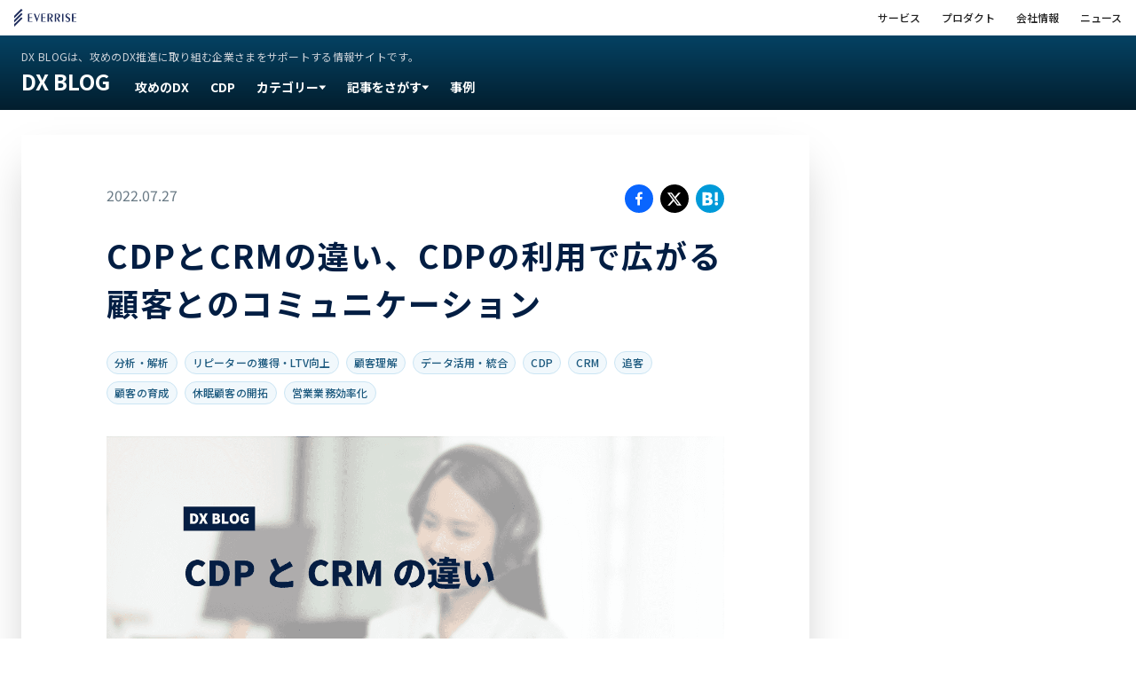

--- FILE ---
content_type: text/html
request_url: https://www.ever-rise.co.jp/dx-blog/cdp-crm/
body_size: 39622
content:
<!DOCTYPE html><html lang="en"><head><meta charSet="utf-8"/><meta http-equiv="x-ua-compatible" content="ie=edge"/><meta name="viewport" content="width=device-width, initial-scale=1, shrink-to-fit=no"/><style data-href="/dx-blog/styles.fabda39d78b91bc7f3af.css" data-identity="gatsby-global-css">@charset "UTF-8";

/*! normalize.css v8.0.1 | MIT License | github.com/necolas/normalize.css */main{display:block}h1{font-size:2em;margin:.67em 0}hr{box-sizing:content-box;overflow:visible}pre{font-family:monospace,monospace;font-size:1em}a{background-color:transparent}abbr[title]{border-bottom:none;text-decoration:underline}code,kbd,samp{font-family:monospace,monospace;font-size:1em}img{border-style:none}button,input{overflow:visible}[type=button]::-moz-focus-inner,[type=reset]::-moz-focus-inner,[type=submit]::-moz-focus-inner,button::-moz-focus-inner{border-style:none;padding:0}[type=button]:-moz-focusring,[type=reset]:-moz-focusring,[type=submit]:-moz-focusring,button:-moz-focusring{outline:1px dotted ButtonText}fieldset{padding:.35em .75em .625em}legend{box-sizing:border-box;color:inherit;display:table;max-width:100%;white-space:normal}textarea{overflow:auto}[type=checkbox],[type=radio]{box-sizing:border-box;padding:0}[type=number]::-webkit-inner-spin-button,[type=number]::-webkit-outer-spin-button{height:auto}[type=search]::-webkit-search-decoration{-webkit-appearance:none}details{display:block}

/*! tailwindcss v2.2.15 | MIT License | https://tailwindcss.com *//*! modern-normalize v1.1.0 | MIT License | https://github.com/sindresorhus/modern-normalize */html{-webkit-text-size-adjust:100%;line-height:1.15;-moz-tab-size:4;-o-tab-size:4;tab-size:4}body{font-family:system-ui,-apple-system,Segoe UI,Roboto,Helvetica,Arial,sans-serif,Apple Color Emoji,Segoe UI Emoji;margin:0}hr{color:inherit;height:0}abbr[title]{-webkit-text-decoration:underline dotted;text-decoration:underline dotted}b,strong{font-weight:bolder}code,kbd,pre,samp{font-family:ui-monospace,SFMono-Regular,Consolas,Liberation Mono,Menlo,monospace;font-size:1em}small{font-size:80%}sub,sup{font-size:75%;line-height:0;position:relative;vertical-align:baseline}sub{bottom:-.25em}sup{top:-.5em}table{border-color:inherit;text-indent:0}button,input,optgroup,select,textarea{font-family:inherit;font-size:100%;line-height:1.15;margin:0}button,select{text-transform:none}[type=button],[type=reset],[type=submit],button{-webkit-appearance:button}::-moz-focus-inner{border-style:none;padding:0}:-moz-focusring{outline:1px dotted ButtonText}:-moz-ui-invalid{box-shadow:none}legend{padding:0}progress{vertical-align:baseline}::-webkit-inner-spin-button,::-webkit-outer-spin-button{height:auto}[type=search]{-webkit-appearance:textfield;outline-offset:-2px}::-webkit-search-decoration{-webkit-appearance:none}::-webkit-file-upload-button{-webkit-appearance:button;font:inherit}summary{display:list-item}blockquote,dd,dl,figure,h1,h2,h3,h4,h5,h6,hr,p,pre{margin:0}button{background-color:transparent;background-image:none}fieldset,ol,ul{margin:0;padding:0}ol,ul{list-style:none}html{font-family:ui-sans-serif,system-ui,-apple-system,BlinkMacSystemFont,Segoe UI,Roboto,Helvetica Neue,Arial,Noto Sans,sans-serif,Apple Color Emoji,Segoe UI Emoji,Segoe UI Symbol,Noto Color Emoji;line-height:1.5}body{font-family:inherit;line-height:inherit}*,:after,:before{border:0 solid;box-sizing:border-box}hr{border-top-width:1px}img{border-style:solid}textarea{resize:vertical}input::-moz-placeholder,textarea::-moz-placeholder{color:#a2a1a1;opacity:1}input:-ms-input-placeholder,textarea:-ms-input-placeholder{color:#a2a1a1;opacity:1}input::placeholder,textarea::placeholder{color:#a2a1a1;opacity:1}[role=button],button{cursor:pointer}:-moz-focusring{outline:auto}table{border-collapse:collapse}h1,h2,h3,h4,h5,h6{font-size:inherit;font-weight:inherit}a{color:inherit;text-decoration:inherit}button,input,optgroup,select,textarea{color:inherit;line-height:inherit;padding:0}code,kbd,pre,samp{font-family:ui-monospace,SFMono-Regular,Menlo,Monaco,Consolas,Liberation Mono,Courier New,monospace}audio,canvas,embed,iframe,img,object,svg,video{display:block;vertical-align:middle}img,video{height:auto;max-width:100%}[hidden]{display:none}*,:after,:before{--tw-translate-x:0;--tw-translate-y:0;--tw-rotate:0;--tw-skew-x:0;--tw-skew-y:0;--tw-scale-x:1;--tw-scale-y:1;--tw-transform:translateX(var(--tw-translate-x)) translateY(var(--tw-translate-y)) rotate(var(--tw-rotate)) skewX(var(--tw-skew-x)) skewY(var(--tw-skew-y)) scaleX(var(--tw-scale-x)) scaleY(var(--tw-scale-y));--tw-border-opacity:1;--tw-ring-offset-shadow:0 0 #0000;--tw-ring-shadow:0 0 #0000;--tw-shadow:0 0 #0000;--tw-blur:var(--tw-empty,/*!*/ /*!*/);--tw-brightness:var(--tw-empty,/*!*/ /*!*/);--tw-contrast:var(--tw-empty,/*!*/ /*!*/);--tw-grayscale:var(--tw-empty,/*!*/ /*!*/);--tw-hue-rotate:var(--tw-empty,/*!*/ /*!*/);--tw-invert:var(--tw-empty,/*!*/ /*!*/);--tw-saturate:var(--tw-empty,/*!*/ /*!*/);--tw-sepia:var(--tw-empty,/*!*/ /*!*/);--tw-drop-shadow:var(--tw-empty,/*!*/ /*!*/);--tw-filter:var(--tw-blur) var(--tw-brightness) var(--tw-contrast) var(--tw-grayscale) var(--tw-hue-rotate) var(--tw-invert) var(--tw-saturate) var(--tw-sepia) var(--tw-drop-shadow);border-color:rgba(229,231,235,var(--tw-border-opacity))}.fixed{position:fixed}.absolute{position:absolute}.relative{position:relative}.top-0{top:0}.left-0{left:0}.bottom-0{bottom:0}.right-0{right:0}.z-20{z-index:20}.z-0{z-index:0}.z-10{z-index:10}.col-span-4{grid-column:span 4/span 4}.col-span-2{grid-column:span 2/span 2}.mx-auto{margin-left:auto;margin-right:auto}.my-6{margin-bottom:1.5rem;margin-top:1.5rem}.mb-5{margin-bottom:1.25rem}.mr-1{margin-right:.25rem}.mb-2{margin-bottom:.5rem}.mb-4{margin-bottom:1rem}.mt-5{margin-top:1.25rem}.mt-12{margin-top:3rem}.mt-3{margin-top:.75rem}.mb-6{margin-bottom:1.5rem}.mb-1{margin-bottom:.25rem}.mt-4{margin-top:1rem}.mr-6{margin-right:1.5rem}.mr-4{margin-right:1rem}.mt-2{margin-top:.5rem}.mt-8{margin-top:2rem}.mb-10{margin-bottom:2.5rem}.mt-6{margin-top:1.5rem}.block{display:block}.inline-block{display:inline-block}.flex{display:flex}.grid{display:grid}.hidden{display:none}.h-\[40px\]{height:40px}.h-auto{height:auto}.h-\[20px\]{height:20px}.h-10{height:2.5rem}.max-h-full{max-height:100%}.max-h-common-header{max-height:40px}.min-h-common-header{min-height:40px}.w-full{width:100%}.w-\[121px\]{width:121px}.w-fit{width:-webkit-fit-content;width:-moz-fit-content;width:fit-content}.w-auto{width:auto}.w-\[70px\]{width:70px}.w-52{width:13rem}.w-10{width:2.5rem}.w-32{width:8rem}.min-w-max{min-width:-webkit-max-content;min-width:-moz-max-content;min-width:max-content}.max-w-md{max-width:28rem}.max-w-6xl{max-width:72rem}.max-w-screen-xl{max-width:1280px}.max-w-content-regular{max-width:1104px}.max-w-full{max-width:100%}.flex-1{flex:1 1 0%}.flex-shrink-0{flex-shrink:0}.flex-grow-0{flex-grow:0}.flex-grow{flex-grow:1}.rotate-90{--tw-rotate:90deg}.-rotate-90,.rotate-90{transform:var(--tw-transform)}.-rotate-90{--tw-rotate:-90deg}.rotate-180{--tw-rotate:180deg;transform:var(--tw-transform)}.grid-cols-1{grid-template-columns:repeat(1,minmax(0,1fr))}.grid-cols-10{grid-template-columns:repeat(10,minmax(0,1fr))}.flex-row-reverse{flex-direction:row-reverse}.flex-col{flex-direction:column}.flex-wrap{flex-wrap:wrap}.items-start{align-items:flex-start}.items-end{align-items:flex-end}.items-center{align-items:center}.justify-start{justify-content:flex-start}.justify-end{justify-content:flex-end}.justify-center{justify-content:center}.justify-between{justify-content:space-between}.gap-5{gap:1.25rem}.gap-1{gap:.25rem}.gap-2{gap:.5rem}.gap-x-2{-moz-column-gap:.5rem;column-gap:.5rem}.space-y-12>:not([hidden])~:not([hidden]){--tw-space-y-reverse:0;margin-bottom:calc(3rem*var(--tw-space-y-reverse));margin-top:calc(3rem*(1 - var(--tw-space-y-reverse)))}.space-y-4>:not([hidden])~:not([hidden]){--tw-space-y-reverse:0;margin-bottom:calc(1rem*var(--tw-space-y-reverse));margin-top:calc(1rem*(1 - var(--tw-space-y-reverse)))}.space-y-6>:not([hidden])~:not([hidden]){--tw-space-y-reverse:0;margin-bottom:calc(1.5rem*var(--tw-space-y-reverse));margin-top:calc(1.5rem*(1 - var(--tw-space-y-reverse)))}.space-y-2>:not([hidden])~:not([hidden]){--tw-space-y-reverse:0;margin-bottom:calc(.5rem*var(--tw-space-y-reverse));margin-top:calc(.5rem*(1 - var(--tw-space-y-reverse)))}.space-x-2>:not([hidden])~:not([hidden]){--tw-space-x-reverse:0;margin-left:calc(.5rem*(1 - var(--tw-space-x-reverse)));margin-right:calc(.5rem*var(--tw-space-x-reverse))}.space-x-0>:not([hidden])~:not([hidden]){--tw-space-x-reverse:0;margin-left:calc(0px*(1 - var(--tw-space-x-reverse)));margin-right:calc(0px*var(--tw-space-x-reverse))}.space-x-4>:not([hidden])~:not([hidden]){--tw-space-x-reverse:0;margin-left:calc(1rem*(1 - var(--tw-space-x-reverse)));margin-right:calc(1rem*var(--tw-space-x-reverse))}.space-x-6>:not([hidden])~:not([hidden]){--tw-space-x-reverse:0;margin-left:calc(1.5rem*(1 - var(--tw-space-x-reverse)));margin-right:calc(1.5rem*var(--tw-space-x-reverse))}.space-x-3>:not([hidden])~:not([hidden]){--tw-space-x-reverse:0;margin-left:calc(.75rem*(1 - var(--tw-space-x-reverse)));margin-right:calc(.75rem*var(--tw-space-x-reverse))}.overflow-hidden{overflow:hidden}.rounded-xl{border-radius:.75rem}.rounded-full{border-radius:9999px}.rounded{border-radius:.25rem}.border{border-width:1px}.border-brandNavy{--tw-border-opacity:1;border-color:rgba(3,30,67,var(--tw-border-opacity))}.border-blue-100{--tw-border-opacity:1;border-color:rgba(203,229,244,var(--tw-border-opacity))}.border-brand{--tw-border-opacity:1;border-color:rgba(30,44,92,var(--tw-border-opacity))}.bg-brandNavy{--tw-bg-opacity:1;background-color:rgba(3,30,67,var(--tw-bg-opacity))}.bg-blue-50{--tw-bg-opacity:1;background-color:rgba(241,248,252,var(--tw-bg-opacity))}.bg-linkBlue{--tw-bg-opacity:1;background-color:rgba(63,151,245,var(--tw-bg-opacity))}.bg-white{--tw-bg-opacity:1;background-color:rgba(255,255,255,var(--tw-bg-opacity))}.bg-brand{--tw-bg-opacity:1;background-color:rgba(30,44,92,var(--tw-bg-opacity))}.bg-textGray-60{background-color:rgba(68,89,102,.6)}.bg-gray-50{--tw-bg-opacity:1;background-color:rgba(249,250,251,var(--tw-bg-opacity))}.bg-gradient-to-r{background-image:linear-gradient(to right,var(--tw-gradient-stops))}.bg-gradient-to-b{background-image:linear-gradient(to bottom,var(--tw-gradient-stops))}.from-gradationAccent-from{--tw-gradient-from:#475595;--tw-gradient-stops:var(--tw-gradient-from),var(--tw-gradient-to,rgba(71,85,149,0))}.from-gradationNavy-from{--tw-gradient-from:#054263;--tw-gradient-stops:var(--tw-gradient-from),var(--tw-gradient-to,rgba(5,66,99,0))}.to-gradationAccent-to{--tw-gradient-to:#134260}.to-gradationNavy-to{--tw-gradient-to:#021e2e}.fill-current{fill:currentColor}.stroke-current{stroke:currentColor}.stroke-1{stroke-width:1}.p-4{padding:1rem}.p-6{padding:1.5rem}.p-1{padding:.25rem}.py-1{padding-bottom:.25rem;padding-top:.25rem}.px-3{padding-left:.75rem;padding-right:.75rem}.px-5{padding-left:1.25rem;padding-right:1.25rem}.py-3{padding-bottom:.75rem;padding-top:.75rem}.px-1\.5{padding-left:.375rem;padding-right:.375rem}.py-1\.5{padding-bottom:.375rem;padding-top:.375rem}.px-1{padding-left:.25rem;padding-right:.25rem}.px-6{padding-left:1.5rem;padding-right:1.5rem}.py-4{padding-bottom:1rem;padding-top:1rem}.py-10{padding-bottom:2.5rem;padding-top:2.5rem}.px-4{padding-left:1rem;padding-right:1rem}.py-2{padding-bottom:.5rem;padding-top:.5rem}.py-6{padding-bottom:1.5rem;padding-top:1.5rem}.py-8{padding-bottom:2rem;padding-top:2rem}.pt-4{padding-top:1rem}.pb-5{padding-bottom:1.25rem}.pt-3{padding-top:.75rem}.pb-3{padding-bottom:.75rem}.pl-3{padding-left:.75rem}.pr-3{padding-right:.75rem}.pt-10{padding-top:2.5rem}.pb-10{padding-bottom:2.5rem}.pr-6{padding-right:1.5rem}.pl-6{padding-left:1.5rem}.pl-8{padding-left:2rem}.pr-4{padding-right:1rem}.pb-4{padding-bottom:1rem}.pl-2{padding-left:.5rem}.pt-1{padding-top:.25rem}.pb-1{padding-bottom:.25rem}.pr-2{padding-right:.5rem}.pt-9{padding-top:2.25rem}.pb-9{padding-bottom:2.25rem}.pt-7{padding-top:1.75rem}.pb-6{padding-bottom:1.5rem}.pb-14{padding-bottom:3.5rem}.pt-14{padding-top:3.5rem}.text-center{text-align:center}.align-top{vertical-align:top}.text-xs{font-size:.75rem;line-height:1rem}.text-base{font-size:1rem;line-height:1.5rem}.text-sm{font-size:.875rem;line-height:1.25rem}.text-lg{font-size:1.125rem;line-height:1.75rem}.text-sp-nav-title{font-size:12px;line-height:14px}.text-main-footer-base{font-size:12px;line-height:16px}.text-sp-small{font-size:12px;line-height:20px}.text-sp-footer-navtitle{font-size:12px;line-height:14px}.text-sp-common-header,.text-sp-footer-navtitle-small{font-size:10px;line-height:14px}.text-2xl{font-size:1.5rem;line-height:2rem}.text-6xl{font-size:3.75rem;line-height:1}.text-4xl{font-size:2.25rem;line-height:2.5rem}.font-bold{font-weight:700}.font-medium{font-weight:500}.uppercase{text-transform:uppercase}.leading-loose{line-height:2}.leading-normal{line-height:1.5}.tracking-wide{letter-spacing:.025em}.tracking-widest{letter-spacing:.1em}.tracking-wider{letter-spacing:.05em}.text-textGray-80{color:rgba(68,89,102,.8)}.text-brandNavy{--tw-text-opacity:1;color:rgba(3,30,67,var(--tw-text-opacity))}.text-textGray-60{color:rgba(68,89,102,.6)}.text-textGray-100{color:#445966}.text-white{--tw-text-opacity:1;color:rgba(255,255,255,var(--tw-text-opacity))}.text-blue-800{--tw-text-opacity:1;color:rgba(29,90,127,var(--tw-text-opacity))}.text-linkBlue{--tw-text-opacity:1;color:rgba(63,151,245,var(--tw-text-opacity))}.text-link-blue{--tw-text-opacity:1;color:rgba(55,82,139,var(--tw-text-opacity))}.text-brand{--tw-text-opacity:1;color:rgba(30,44,92,var(--tw-text-opacity))}.text-link-white{--tw-text-opacity:1;color:rgba(255,255,255,var(--tw-text-opacity))}.\!text-white{--tw-text-opacity:1!important;color:rgba(255,255,255,var(--tw-text-opacity))!important}.text-body-black{--tw-text-opacity:1;color:rgba(34,34,34,var(--tw-text-opacity))}.text-brandGray{--tw-text-opacity:1;color:rgba(204,210,217,var(--tw-text-opacity))}.text-blue-50{--tw-text-opacity:1;color:rgba(241,248,252,var(--tw-text-opacity))}.underline{text-decoration:underline}.shadow-lg{--tw-shadow:0 10px 15px -3px rgba(0,0,0,0.1),0 4px 6px -2px rgba(0,0,0,0.05);box-shadow:var(--tw-ring-offset-shadow,0 0 #0000),var(--tw-ring-shadow,0 0 #0000),var(--tw-shadow)}.filter{filter:var(--tw-filter)}.transition-colors{transition-property:background-color,border-color,color,fill,stroke;transition-timing-function:cubic-bezier(.4,0,.2,1)}.duration-150,.transition-colors{transition-duration:.15s}[class*=flex-gap-]:not([class*=flex-gap-wrapper]){margin:calc(var(--gap)*-1) 0 0 calc(var(--gap)*-1)}[class*=flex-gap-]:not([class*=flex-gap-wrapper])>*{margin:calc(var(--gap)) 0 0 calc(var(--gap))}.flex-gap-\31{--gap:0.25rem}.flex-gap-\32{--gap:0.5rem}.flex-gap-\33{--gap:0.75rem}.flex-gap-\34{--gap:1rem}body,html{font-family:Noto Sans JP,sans-serif}code[class*=language-],pre[class*=language-]{word-wrap:normal;background:none;color:#ccc;font-family:Consolas,Monaco,Andale Mono,Ubuntu Mono,monospace;font-size:1em;-webkit-hyphens:none;-ms-hyphens:none;hyphens:none;line-height:1.5;-moz-tab-size:4;-o-tab-size:4;tab-size:4;text-align:left;white-space:pre;word-break:normal;word-spacing:normal}pre[class*=language-]{margin:.5em 0;overflow:auto;padding:1em}:not(pre)>code[class*=language-],pre[class*=language-]{background:#2d2d2d}:not(pre)>code[class*=language-]{border-radius:.3em;padding:.1em;white-space:normal}.token.block-comment,.token.cdata,.token.comment,.token.doctype,.token.prolog{color:#999}.token.punctuation{color:#ccc}.token.attr-name,.token.deleted,.token.namespace,.token.tag{color:#e2777a}.token.function-name{color:#6196cc}.token.boolean,.token.function,.token.number{color:#f08d49}.token.class-name,.token.constant,.token.property,.token.symbol{color:#f8c555}.token.atrule,.token.builtin,.token.important,.token.keyword,.token.selector{color:#cc99cd}.token.attr-value,.token.char,.token.regex,.token.string,.token.variable{color:#7ec699}.token.entity,.token.operator,.token.url{color:#67cdcc}.token.bold,.token.important{font-weight:700}.token.italic{font-style:italic}.token.entity{cursor:help}.token.inserted{color:green}.after\:block:after{content:"";display:block}.after\:h-px:after{content:"";height:1px}.after\:flex-grow:after{content:"";flex-grow:1}.after\:bg-brandGray:after{--tw-bg-opacity:1;background-color:rgba(204,210,217,var(--tw-bg-opacity));content:""}.hover\:bg-brand:hover{--tw-bg-opacity:1;background-color:rgba(30,44,92,var(--tw-bg-opacity))}.hover\:bg-white:hover{--tw-bg-opacity:1;background-color:rgba(255,255,255,var(--tw-bg-opacity))}.hover\:text-white:hover{--tw-text-opacity:1;color:rgba(255,255,255,var(--tw-text-opacity))}.hover\:text-brand:hover{--tw-text-opacity:1;color:rgba(30,44,92,var(--tw-text-opacity))}.hover\:underline:hover{text-decoration:underline}.hover\:opacity-80:hover{opacity:.8}.hover\:opacity-70:hover{opacity:.7}.hover\:opacity-90:hover{opacity:.9}.hover\:shadow-xl:hover{--tw-shadow:0 20px 25px -5px rgba(0,0,0,0.1),0 10px 10px -5px rgba(0,0,0,0.04);box-shadow:var(--tw-ring-offset-shadow,0 0 #0000),var(--tw-ring-shadow,0 0 #0000),var(--tw-shadow)}.group:hover .group-hover\:text-white{--tw-text-opacity:1;color:rgba(255,255,255,var(--tw-text-opacity))}.group:hover .group-hover\:text-brand{--tw-text-opacity:1;color:rgba(30,44,92,var(--tw-text-opacity))}@media (min-width:1024px){.lg\:mx-auto{margin-left:auto;margin-right:auto}.lg\:my-16{margin-bottom:4rem;margin-top:4rem}.lg\:mt-8{margin-top:2rem}.lg\:mb-6{margin-bottom:1.5rem}.lg\:mb-8{margin-bottom:2rem}.lg\:mt-0{margin-top:0}.lg\:mb-0{margin-bottom:0}.lg\:mr-7{margin-right:1.75rem}.lg\:mb-4{margin-bottom:1rem}.lg\:mr-6{margin-right:1.5rem}.lg\:mt-4{margin-top:1rem}.lg\:mt-12{margin-top:3rem}.lg\:mb-12{margin-bottom:3rem}.lg\:mb-7{margin-bottom:1.75rem}.lg\:mb-5{margin-bottom:1.25rem}.lg\:block{display:block}.lg\:inline-block{display:inline-block}.lg\:flex{display:flex}.lg\:grid{display:grid}.lg\:hidden{display:none}.lg\:w-52{width:13rem}.lg\:w-auto{width:auto}.lg\:w-2\/3{width:66.666667%}.lg\:w-1\/4{width:25%}.lg\:w-3\/4{width:75%}.lg\:max-w-screen-xl{max-width:1280px}.lg\:flex-shrink-0{flex-shrink:0}.lg\:flex-grow{flex-grow:1}.lg\:rotate-0{--tw-rotate:0deg;transform:var(--tw-transform)}.lg\:grid-cols-3{grid-template-columns:repeat(3,minmax(0,1fr))}.lg\:grid-cols-2{grid-template-columns:repeat(2,minmax(0,1fr))}.lg\:flex-row{flex-direction:row}.lg\:items-center{align-items:center}.lg\:justify-start{justify-content:flex-start}.lg\:justify-between{justify-content:space-between}.lg\:gap-7{gap:1.75rem}.lg\:gap-3{gap:.75rem}.lg\:gap-x-12{-moz-column-gap:3rem;column-gap:3rem}.lg\:gap-x-6{-moz-column-gap:1.5rem;column-gap:1.5rem}.lg\:space-x-1>:not([hidden])~:not([hidden]){--tw-space-x-reverse:0;margin-left:calc(.25rem*(1 - var(--tw-space-x-reverse)));margin-right:calc(.25rem*var(--tw-space-x-reverse))}.lg\:space-x-6>:not([hidden])~:not([hidden]){--tw-space-x-reverse:0;margin-left:calc(1.5rem*(1 - var(--tw-space-x-reverse)));margin-right:calc(1.5rem*var(--tw-space-x-reverse))}.lg\:bg-blue-950{--tw-bg-opacity:1;background-color:rgba(10,41,59,var(--tw-bg-opacity))}.lg\:p-6{padding:1.5rem}.lg\:p-7{padding:1.75rem}.lg\:p-4{padding:1rem}.lg\:px-6{padding-left:1.5rem;padding-right:1.5rem}.lg\:py-4{padding-bottom:1rem;padding-top:1rem}.lg\:px-4{padding-left:1rem;padding-right:1rem}.lg\:px-0{padding-left:0;padding-right:0}.lg\:py-2{padding-bottom:.5rem;padding-top:.5rem}.lg\:py-1{padding-bottom:.25rem;padding-top:.25rem}.lg\:px-2{padding-left:.5rem;padding-right:.5rem}.lg\:py-7{padding-bottom:1.75rem;padding-top:1.75rem}.lg\:py-12{padding-bottom:3rem;padding-top:3rem}.lg\:pt-8{padding-top:2rem}.lg\:pb-7{padding-bottom:1.75rem}.lg\:pt-20{padding-top:5rem}.lg\:pb-20{padding-bottom:5rem}.lg\:pb-0{padding-bottom:0}.lg\:pb-4{padding-bottom:1rem}.lg\:pl-6{padding-left:1.5rem}.lg\:pr-6{padding-right:1.5rem}.lg\:pt-14{padding-top:3.5rem}.lg\:pb-14{padding-bottom:3.5rem}.lg\:pl-4{padding-left:1rem}.lg\:pr-4{padding-right:1rem}.lg\:pr-9{padding-right:2.25rem}.lg\:pr-24{padding-right:6rem}.lg\:pl-24{padding-left:6rem}.lg\:pb-9{padding-bottom:2.25rem}.lg\:pt-12{padding-top:3rem}.lg\:text-sm{font-size:.875rem;line-height:1.25rem}.lg\:text-xl{font-size:1.25rem;line-height:1.75rem}.lg\:text-base{font-size:1rem;line-height:1.5rem}.lg\:text-4xl{font-size:2.25rem;line-height:2.5rem}.lg\:text-main-nav-title{font-size:14px;line-height:16px}.lg\:text-main-base{font-size:16px;line-height:26px}.lg\:text-main-small{font-size:14px;line-height:23px}.lg\:text-main-footer-navtitle{font-size:14px;line-height:16px}.lg\:text-main-common-header,.lg\:text-main-footer-navtitle-small{font-size:12px;line-height:16px}.lg\:text-6xl{font-size:3.75rem;line-height:1}.lg\:leading-normal{line-height:1.5}.lg\:shadow-2xl{--tw-shadow:0 25px 50px -12px rgba(0,0,0,0.25);box-shadow:var(--tw-ring-offset-shadow,0 0 #0000),var(--tw-ring-shadow,0 0 #0000),var(--tw-shadow)}}.nav-wrapper{position:sticky;top:0;z-index:18}@media (min-width:1024px){.sub-menu-block{left:0;position:absolute;top:100%;width:100%}.menu-has-children:hover>.sub-menu-block,.sub-menu-block:hover,.sub-menu-has-children:hover>.sub-menu-block{display:block}}.slick-slide{padding-bottom:2rem;padding-left:10px;padding-right:10px}.slider-container .card-content{height:330px}.slick-slider .slick-list{margin-left:3.6rem;margin-right:3.6rem}.slick-slider .slick-prev{left:1.6rem}.slick-slider .slick-next{right:1.6rem}.slick-slider .slick-next:before,.slick-slider .slick-prev:before{color:#c8c7c7;font-size:2rem}.slick-slider .slick-list{transition-timing-function:linear}@media screen and (min-width:2000px){.slider-container .card-content{height:270px}}@media screen and (max-width:1024px){.slider-container{margin-top:2rem}}@media screen and (max-width:800px){.slider-container .card-content{height:220px}}@media screen and (max-width:700px){.slider-container .card-content{height:240px}.slider-container+div{margin-top:2.4rem}}.slick-slider{-webkit-touch-callout:none;-webkit-tap-highlight-color:transparent;box-sizing:border-box;touch-action:pan-y;-webkit-user-select:none;-moz-user-select:none;-ms-user-select:none;user-select:none;-khtml-user-select:none}.slick-list,.slick-slider{display:block;position:relative}.slick-list{margin:0;overflow:hidden;padding:0}.slick-list:focus{outline:none}.slick-list.dragging{cursor:pointer;cursor:hand}.slick-slider .slick-list,.slick-slider .slick-track{transform:translateZ(0)}.slick-track{display:block;left:0;margin-left:auto;margin-right:auto;position:relative;top:0}.slick-track:after,.slick-track:before{content:"";display:table}.slick-track:after{clear:both}.slick-loading .slick-track{visibility:hidden}.slick-slide{display:none;float:left;height:100%;min-height:1px}[dir=rtl] .slick-slide{float:right}.slick-slide img{display:block}.slick-slide.slick-loading img{display:none}.slick-slide.dragging img{pointer-events:none}.slick-initialized .slick-slide{display:block}.slick-loading .slick-slide{visibility:hidden}.slick-vertical .slick-slide{border:1px solid transparent;display:block;height:auto}.slick-arrow.slick-hidden{display:none}.slick-loading .slick-list{background:#fff url([data-uri]) 50% no-repeat}@font-face{font-family:slick;font-style:normal;font-weight:400;src:url([data-uri]);src:url([data-uri]?#iefix) format("embedded-opentype"),url([data-uri]) format("woff"),url([data-uri]) format("truetype"),url([data-uri]#slick) format("svg")}.slick-next,.slick-prev{border:none;cursor:pointer;display:block;font-size:0;height:20px;line-height:0;padding:0;position:absolute;top:50%;transform:translateY(-50%);width:20px}.slick-next,.slick-next:focus,.slick-next:hover,.slick-prev,.slick-prev:focus,.slick-prev:hover{background:transparent;color:transparent;outline:none}.slick-next:focus:before,.slick-next:hover:before,.slick-prev:focus:before,.slick-prev:hover:before{opacity:1}.slick-next.slick-disabled:before,.slick-prev.slick-disabled:before{opacity:.25}.slick-next:before,.slick-prev:before{-webkit-font-smoothing:antialiased;-moz-osx-font-smoothing:grayscale;color:#fff;font-family:slick;font-size:20px;line-height:1;opacity:.75}.slick-prev{left:-25px}[dir=rtl] .slick-prev{left:auto;right:-25px}.slick-prev:before{content:"←"}[dir=rtl] .slick-prev:before{content:"→"}.slick-next{right:-25px}[dir=rtl] .slick-next{left:-25px;right:auto}.slick-next:before{content:"→"}[dir=rtl] .slick-next:before{content:"←"}.slick-dotted.slick-slider{margin-bottom:30px}.slick-dots{bottom:-25px;display:block;list-style:none;margin:0;padding:0;position:absolute;text-align:center;width:100%}.slick-dots li{display:inline-block;margin:0 5px;padding:0;position:relative}.slick-dots li,.slick-dots li button{cursor:pointer;height:20px;width:20px}.slick-dots li button{background:transparent;border:0;color:transparent;display:block;font-size:0;line-height:0;outline:none;padding:5px}.slick-dots li button:focus,.slick-dots li button:hover{outline:none}.slick-dots li button:focus:before,.slick-dots li button:hover:before{opacity:1}.slick-dots li button:before{-webkit-font-smoothing:antialiased;-moz-osx-font-smoothing:grayscale;color:#000;content:"•";font-family:slick;font-size:6px;height:20px;left:0;line-height:20px;opacity:.25;position:absolute;text-align:center;top:0;width:20px}.slick-dots li.slick-active button:before{color:#000;opacity:.75}.sidebar-scroll{align-self:flex-end;overflow:auto;position:sticky;position:-webkit-sticky;top:85px}.blog-content h2{--tw-text-opacity:1;color:rgba(3,30,67,var(--tw-text-opacity));font-size:1.25rem;font-weight:700;line-height:1.75rem;margin-bottom:1.25rem;margin-top:2rem}@media (min-width:1024px){.blog-content h2{font-size:1.875rem;line-height:2.25rem;margin-bottom:1.75rem;margin-top:2.5rem}}.blog-content h3{--tw-border-opacity:1;border-bottom-width:1px;border-color:rgba(204,210,217,var(--tw-border-opacity));font-size:1rem;font-weight:700;letter-spacing:.025em;line-height:1.5rem;margin-bottom:1.5rem;margin-top:1rem;padding-bottom:.25rem}@media (min-width:1024px){.blog-content h3{font-size:1.25rem;line-height:1.75rem;margin-bottom:1.5rem;margin-top:2rem;padding-bottom:.5rem}}.blog-content h4{font-weight:700;letter-spacing:.025em;margin-bottom:.5rem}@media (min-width:1024px){.blog-content h4{margin-bottom:1rem}}.blog-content p{line-height:2;margin-bottom:1rem}@media (min-width:1024px){.blog-content p{line-height:2;margin-bottom:1.5rem}}.blog-content table{border-radius:.125rem;margin-bottom:1rem}@media (min-width:1024px){.blog-content table{margin-bottom:1.5rem}}.blog-content table th{--tw-border-opacity:1;--tw-bg-opacity:1;background-color:rgba(249,250,251,var(--tw-bg-opacity));font-weight:700;text-align:left}.blog-content table td,.blog-content table th{border-color:rgba(204,210,217,var(--tw-border-opacity));border-width:1px;padding:.5rem .75rem;vertical-align:top}.blog-content table td{--tw-border-opacity:1}.scroll-table table{-webkit-overflow-scrolling:touch;display:block;overflow-x:scroll;white-space:nowrap;width:none}.blog-content a{--tw-text-opacity:1;color:rgba(29,90,127,var(--tw-text-opacity));text-decoration:underline}.blog-content a:hover{text-decoration:none}.blog-content blockquote{--tw-border-opacity:1;--tw-text-opacity:1;border-color:rgba(204,210,217,var(--tw-border-opacity));border-left-width:1px;color:rgba(107,114,128,var(--tw-text-opacity));font-size:.875rem;line-height:1.25rem;margin-bottom:1rem;padding-left:1.25rem}@media (min-width:1024px){.blog-content blockquote{margin-bottom:1.5rem}}.blog-content blockquote p{margin-bottom:.25rem}@media (min-width:1024px){.blog-content blockquote p{margin-bottom:.75rem}}.blog-content ol,.blog-content ul{margin-bottom:1rem}@media (min-width:1024px){.blog-content ol,.blog-content ul{margin-bottom:1.5rem}}.blog-content ol ul,.blog-content ul ul{margin-top:.5rem}.blog-content ul li{margin-bottom:.5rem;padding-left:1.25rem;position:relative;width:100%}.blog-content ul li:before{background-color:#445966;border-color:#445966;border-radius:9999px;border-width:1px;content:"";display:block;height:.5rem;left:0;position:absolute;top:.5rem;width:.5rem}.blog-content ul>li li:before{--tw-bg-opacity:1;background-color:rgba(255,255,255,var(--tw-bg-opacity));content:""}.blog-content ol{list-style-type:decimal}.blog-content ol li{margin-bottom:.5rem;margin-left:1.5rem}.table-of-contents{--tw-bg-opacity:1;background-color:rgba(249,250,251,var(--tw-bg-opacity));color:rgba(68,89,102,.8);font-size:.875rem;line-height:1.25rem;padding:1.25rem}.toc-header{display:block;font-weight:700;position:relative;text-align:left;width:100%}.toc-header:after{border:none;content:url("data:image/svg+xml;utf8,%3Csvg%20width%3D%228%22%20height%3D%225%22%20viewBox%3D%220%200%208%205%22%20fill%3D%22none%22%20xmlns%3D%22http%3A%2F%2Fwww.w3.org%2F2000%2Fsvg%22%3E%0A%3Cpath%20d%3D%22M0.25651%204.46154L7.14574%204.46154C7.35237%204.46154%207.46775%204.24337%207.33979%204.09442L3.89517%200.100179C3.79658%20-0.0141516%203.60672%20-0.0141516%203.50708%200.100179L0.0624619%204.09442C-0.0655049%204.24337%200.049875%204.46154%200.25651%204.46154Z%22%20fill%3D%22%23808080%22%2F%3E%0A%3C%2Fsvg%3E%0A");display:block;height:20px;margin:0;position:absolute;right:0;top:2px;transform:rotate(180deg);width:8px}.toc-expanded .table-of-contents .toc-header:after{transform:rotate(0deg)}.table-of-contents>ul{display:none;margin-top:12px}.toc-expanded .table-of-contents>ul{display:block}.table-of-contents p{margin-bottom:.25rem}.table-of-contents a{color:rgba(68,89,102,.8);text-decoration:none}.blog-content .table-of-contents ul{margin-bottom:0}.blog-content .table-of-contents li{padding-left:0}.blog-content .table-of-contents li:before{content:none}.blog-content .table-of-contents li ul{margin-left:1.5rem}.blog-content .table-of-contents li ul:before{content:none}.table-of-contents a:hover{text-decoration:underline}.blog-content .cta-2buttons{display:flex;flex-direction:column;gap:1rem;margin:1.5rem auto;max-width:42rem}@media (min-width:1024px){.blog-content .cta-2buttons{flex-direction:row}}.blog-content .cta-2buttons>div{flex:1 1 0%}.blog-content .cta-2buttons p{margin:0}.blog-content .cta-button a{--tw-text-opacity:1;border-radius:.25rem;color:rgba(255,255,255,var(--tw-text-opacity));display:inline-block;font-size:.875rem;font-weight:700;letter-spacing:.1em;line-height:1.25rem;max-width:-webkit-max-content;max-width:-moz-max-content;max-width:max-content;padding:.75rem;text-align:center;text-decoration:none}.blog-content .cta-button a:hover{opacity:.9}@media (min-width:1024px){.blog-content .cta-button a{font-size:1rem;line-height:1.5rem;width:auto}}.blog-content .cta-button-service a{background-color:#031e43}.blog-content .cta-button-contact a{background-color:#3f97f5}figcaption{color:rgba(68,89,102,.8);text-align:center;text-decoration:none}.microcopy{font-weight:700;padding-bottom:.5rem;padding-top:.75rem;text-align:center}.blog-content a.external-text-link:after{content:url("data:image/svg+xml;utf8,%0A%3Csvg%20xmlns%3D%22http%3A//www.w3.org/2000/svg%22%20height%3D%2216px%22%20viewBox%3D%220%200%2024%2024%22%20width%3D%2216px%22%20fill%3D%22%231d5a7f%22%3E%3Cpath%20d%3D%22M0%200h24v24H0z%22%20fill%3D%22none%22/%3E%3Cpath%20d%3D%22M19%2019H5V5h7V3H5c-1.11%200-2%20.9-2%202v14c0%201.1.89%202%202%202h14c1.1%200%202-.9%202-2v-7h-2v7zM14%203v2h3.59l-9.83%209.83%201.41%201.41L19%206.41V10h2V3h-7z%22/%3E%3C/svg%3E%0A");height:16px;padding-left:1px;vertical-align:middle;width:16px}</style><meta name="generator" content="Gatsby 3.13.1"/><style>.gatsby-image-wrapper{position:relative;overflow:hidden}.gatsby-image-wrapper img{bottom:0;height:100%;left:0;margin:0;max-width:none;padding:0;position:absolute;right:0;top:0;width:100%;object-fit:cover}.gatsby-image-wrapper [data-main-image]{opacity:0;transform:translateZ(0);transition:opacity .25s linear;will-change:opacity}.gatsby-image-wrapper-constrained{display:inline-block;vertical-align:top}</style><noscript><style>.gatsby-image-wrapper noscript [data-main-image]{opacity:1!important}.gatsby-image-wrapper [data-placeholder-image]{opacity:0!important}</style></noscript><script type="module">const e="undefined"!=typeof HTMLImageElement&&"loading"in HTMLImageElement.prototype;e&&document.body.addEventListener("load",(function(e){if(void 0===e.target.dataset.mainImage)return;if(void 0===e.target.dataset.gatsbyImageSsr)return;const t=e.target;let a=null,n=t;for(;null===a&&n;)void 0!==n.parentNode.dataset.gatsbyImageWrapper&&(a=n.parentNode),n=n.parentNode;const o=a.querySelector("[data-placeholder-image]"),r=new Image;r.src=t.currentSrc,r.decode().catch((()=>{})).then((()=>{t.style.opacity=1,o&&(o.style.opacity=0,o.style.transition="opacity 500ms linear")}))}),!0);</script><link rel="sitemap" type="application/xml" href="/dx-blog/sitemap/sitemap-index.xml"/><style type="text/css">
    .anchor.before {
      position: absolute;
      top: 0;
      left: 0;
      transform: translateX(-100%);
      padding-right: 4px;
    }
    .anchor.after {
      display: inline-block;
      padding-left: 4px;
    }
    h1 .anchor svg,
    h2 .anchor svg,
    h3 .anchor svg,
    h4 .anchor svg,
    h5 .anchor svg,
    h6 .anchor svg {
      visibility: hidden;
    }
    h1:hover .anchor svg,
    h2:hover .anchor svg,
    h3:hover .anchor svg,
    h4:hover .anchor svg,
    h5:hover .anchor svg,
    h6:hover .anchor svg,
    h1 .anchor:focus svg,
    h2 .anchor:focus svg,
    h3 .anchor:focus svg,
    h4 .anchor:focus svg,
    h5 .anchor:focus svg,
    h6 .anchor:focus svg {
      visibility: visible;
    }
  </style><script>
    document.addEventListener("DOMContentLoaded", function(event) {
      var hash = window.decodeURI(location.hash.replace('#', ''))
      if (hash !== '') {
        var element = document.getElementById(hash)
        if (element) {
          var scrollTop = window.pageYOffset || document.documentElement.scrollTop || document.body.scrollTop
          var clientTop = document.documentElement.clientTop || document.body.clientTop || 0
          var offset = element.getBoundingClientRect().top + scrollTop - clientTop
          // Wait for the browser to finish rendering before scrolling.
          setTimeout((function() {
            window.scrollTo(0, offset - 0)
          }), 0)
        }
      }
    })
  </script><script>(function(w,d,s,l,i){w[l]=w[l]||[];w[l].push({'gtm.start': new Date().getTime(),event:'gtm.js'});var f=d.getElementsByTagName(s)[0], j=d.createElement(s),dl=l!='dataLayer'?'&l='+l:'';j.async=true;j.src= 'https://www.googletagmanager.com/gtm.js?id='+i+dl+'';f.parentNode.insertBefore(j,f); })(window,document,'script','dataLayer', 'GTM-NNMMSQ');</script><link rel="alternate" type="application/rss+xml" href="/dx-blog/rss.xml"/><link rel="icon" href="/dx-blog/favicon-32x32.png?v=317c070b792a1170ec73c263054c0ff7" type="image/png"/><link rel="manifest" href="/dx-blog/manifest.webmanifest" crossorigin="anonymous"/><meta name="theme-color" content="#031E43"/><link rel="apple-touch-icon" sizes="48x48" href="/dx-blog/icons/icon-48x48.png?v=317c070b792a1170ec73c263054c0ff7"/><link rel="apple-touch-icon" sizes="72x72" href="/dx-blog/icons/icon-72x72.png?v=317c070b792a1170ec73c263054c0ff7"/><link rel="apple-touch-icon" sizes="96x96" href="/dx-blog/icons/icon-96x96.png?v=317c070b792a1170ec73c263054c0ff7"/><link rel="apple-touch-icon" sizes="144x144" href="/dx-blog/icons/icon-144x144.png?v=317c070b792a1170ec73c263054c0ff7"/><link rel="apple-touch-icon" sizes="192x192" href="/dx-blog/icons/icon-192x192.png?v=317c070b792a1170ec73c263054c0ff7"/><link rel="apple-touch-icon" sizes="256x256" href="/dx-blog/icons/icon-256x256.png?v=317c070b792a1170ec73c263054c0ff7"/><link rel="apple-touch-icon" sizes="384x384" href="/dx-blog/icons/icon-384x384.png?v=317c070b792a1170ec73c263054c0ff7"/><link rel="apple-touch-icon" sizes="512x512" href="/dx-blog/icons/icon-512x512.png?v=317c070b792a1170ec73c263054c0ff7"/><title data-react-helmet="true">CDPとCRMの違い、CDPの利用で広がる顧客とのコミュニケーション | DX BLOG</title><meta data-react-helmet="true" name="description" content="近年、データ活用がマーケティングのトレンドになっている中でCDPが注目を集めています。CRMは1990年代からの歴史があり、取り組んでいる企業も多いですが、顧客のデータを統合するという観点においてCDPとどのような違いがあるでしょうか。本記事では、CDPとCRMの違い、CDPとCRMを組み合わせて利用するメリットを紹介します。"/><meta data-react-helmet="true" property="og:title" content="CDPとCRMの違い、CDPの利用で広がる顧客とのコミュニケーション"/><meta data-react-helmet="true" property="og:description" content="近年、データ活用がマーケティングのトレンドになっている中でCDPが注目を集めています。CRMは1990年代からの歴史があり、取り組んでいる企業も多いですが、顧客のデータを統合するという観点においてCDPとどのような違いがあるでしょうか。本記事では、CDPとCRMの違い、CDPとCRMを組み合わせて利用するメリットを紹介します。"/><meta data-react-helmet="true" property="og:type" content="website"/><meta data-react-helmet="true" property="og:image" content="https://www.ever-rise.co.jp/dx-blog/static/021b995da867029eac2e1494b2607334/f3583/cdp-crm-thumbnail.png"/><meta data-react-helmet="true" name="twitter:card" content="summary_large_image"/><meta data-react-helmet="true" name="twitter:title" content="CDPとCRMの違い、CDPの利用で広がる顧客とのコミュニケーション"/><meta data-react-helmet="true" name="twitter:description" content="近年、データ活用がマーケティングのトレンドになっている中でCDPが注目を集めています。CRMは1990年代からの歴史があり、取り組んでいる企業も多いですが、顧客のデータを統合するという観点においてCDPとどのような違いがあるでしょうか。本記事では、CDPとCRMの違い、CDPとCRMを組み合わせて利用するメリットを紹介します。"/><script type="text/javascript" id="hs-script-loader" async="" defer="" src="//js.hs-scripts.com/39601632.js"></script><link as="script" rel="preload" href="/dx-blog/webpack-runtime-cd200adc25818ea8613d.js"/><link as="script" rel="preload" href="/dx-blog/framework-8350fe033101d28fa47c.js"/><link as="script" rel="preload" href="/dx-blog/app-cd6c3ff4fa8a96eea2b9.js"/><link as="script" rel="preload" href="/dx-blog/commons-766fae95cd2a979a81bc.js"/><link as="script" rel="preload" href="/dx-blog/component---src-templates-blog-post-js-988c8be816d9c4d9abd0.js"/><link as="fetch" rel="preload" href="/dx-blog/page-data/cdp-crm/page-data.json" crossorigin="anonymous"/><link as="fetch" rel="preload" href="/dx-blog/page-data/sq/d/1873923754.json" crossorigin="anonymous"/><link as="fetch" rel="preload" href="/dx-blog/page-data/sq/d/3174957324.json" crossorigin="anonymous"/><link as="fetch" rel="preload" href="/dx-blog/page-data/sq/d/4057127776.json" crossorigin="anonymous"/><link as="fetch" rel="preload" href="/dx-blog/page-data/sq/d/982649829.json" crossorigin="anonymous"/><link as="fetch" rel="preload" href="/dx-blog/page-data/app-data.json" crossorigin="anonymous"/></head><body><noscript><iframe src="https://www.googletagmanager.com/ns.html?id=GTM-NNMMSQ" height="0" width="0" style="display: none; visibility: hidden" aria-hidden="true"></iframe></noscript><div id="___gatsby"><div style="outline:none" tabindex="-1" id="gatsby-focus-wrapper"><div class="global-wrapper" data-is-root-path="false"><header class="w-full bg-white flex top-0 left-0 z-20"><div class="w-full min-h-common-header max-h-common-header px-4 py-1 lg:py-2 bg-white flex justify-between items-center"><a href="https://www.ever-rise.co.jp/" target="_self" class="w-[70px] h-[20px]"><svg xmlns="http://www.w3.org/2000/svg" viewBox="0 0 309.92 90.23"><g><g><g><polygon fill="#1E2C5C" stroke-width="0" points="41.61 48.61 35.36 42.36 0 77.71 0 90.23 41.61 48.61"></polygon><polygon fill="#1E2C5C" stroke-width="0" points="41.61 27.44 35.36 21.18 0 56.53 0 69.05 41.61 27.44"></polygon><polygon fill="#1E2C5C" stroke-width="0" points="41.61 6.26 35.36 0 0 35.35 0 47.87 41.61 6.26"></polygon></g><g><path fill="#1E2C5C" stroke-width="0" d="M68.77,24.95h21.42v2.61h-14.6v15.66h13.76v2.67h-13.76v17.09h14.82v2.61h-21.65V24.95Z"></path><path fill="#1E2C5C" stroke-width="0" d="M127.6,24.95l-14.32,41.74-15.38-41.74h7.13s10.07,26.83,10.07,26.83l9.26-26.83h3.23Z"></path><path fill="#1E2C5C" stroke-width="0" d="M135.04,24.95h21.42v2.61h-14.6v15.66h13.76v2.67h-13.76v17.09h14.82v2.61h-21.65V24.95Z"></path><path fill="#1E2C5C" stroke-width="0" d="M202.82,24.95h15.66c8.5,0,10.51,5.46,10.51,11,0,2.95-1.12,6.18-2.91,7.84-1.61,1.45-3.87,2.38-6.78,2.8l9.61,19.02h-7.47s-9.9-20.83-9.9-20.83h.45c3.17,0,5.57-.68,7.21-2.05,1.83-1.49,2.74-3.73,2.74-6.71,0-2.61-.6-4.68-1.79-6.21-1.45-1.91-3.73-2.86-6.82-2.86h-3.69v38.65h-6.83V24.95Z"></path><path fill="#1E2C5C" stroke-width="0" d="M238.84,24.95h6.82v40.64h-6.82V24.95Z"></path><path fill="#1E2C5C" stroke-width="0" d="M266.18,63.54c1.68,0,3.18-.66,4.5-1.99,1.32-1.32,1.99-3,1.99-5.03,0-3.22-1.46-5.7-4.37-7.21-2.8-1.45-5.36-2.65-8.11-4.39-3.05-1.92-4.52-5.09-4.52-9.19,0-3.31,1.1-6.12,3.3-8.44,2.2-2.32,4.98-3.48,8.33-3.48,2.31,0,4.46.65,6.46,1.94,2,1.3,3.48,3.06,4.45,5.28l-2.35,1.73c-.75-1.76-1.68-3.11-2.8-4.06-1.3-1.11-2.85-1.66-4.64-1.66s-3.27.67-4.33,2.02c-1.06,1.34-1.59,3.03-1.59,5.06,0,2.56,1.27,4.49,4.21,6.01,2.57,1.33,5.64,2.89,8.38,4.66,3.06,1.98,4.41,5.37,4.41,9.5,0,3.64-1.18,6.62-3.55,8.93-2.37,2.32-5.15,3.47-8.36,3.47-2.65,0-4.85-.45-6.6-1.37-1.98-1.04-3.58-2.69-4.81-4.97l2.52-2.05c1.01,1.78,2.07,3.1,3.19,3.95,1.12.85,2.55,1.27,4.3,1.27Z"></path><path fill="#1E2C5C" stroke-width="0" d="M288.28,24.95h21.42v2.61h-14.59v15.66h13.76v2.67h-13.76v17.09h14.82v2.61h-21.64V24.95Z"></path></g><path fill="#1E2C5C" stroke-width="0" d="M166.47,24.95h15.66c8.5,0,10.52,5.46,10.52,11,0,2.95-1.12,6.18-2.91,7.84-1.61,1.45-3.87,2.38-6.78,2.8l9.61,19.02h-7.47s-9.9-20.83-9.9-20.83h.45c3.17,0,5.57-.68,7.21-2.05,1.83-1.49,2.74-3.73,2.74-6.71,0-2.61-.6-4.68-1.79-6.21-1.46-1.91-3.73-2.86-6.82-2.86h-3.69v38.65h-6.83V24.95Z"></path></g></g></svg></a><div class="flex space-x-3 lg:space-x-6 font-medium text-sp-common-header lg:text-main-common-header text-body-black"><a href="https://www.ever-rise.co.jp/services/" target="_blank" class="hover:underline">サービス</a><a href="https://www.ever-rise.co.jp/products/" target="_blank" class="hover:underline">プロダクト</a><a href="https://www.ever-rise.co.jp/company/" target="_blank" class="hover:underline">会社情報</a><a href="https://www.ever-rise.co.jp/news/" target="_blank" class="hover:underline">ニュース</a></div></div></header><div class="nav-wrapper"><nav class="pt-4 pl-6 pr-4 bg-gradient-to-b from-gradationNavy-from to-gradationNavy-to"><div class="max-w-screen-xl mx-auto"><span class="hidden lg:block text-brandGray text-xs tracking-wide mb-1">DX BLOGは、攻めのDX推進に取り組む企業さまをサポートする情報サイトです。</span><div class="flex flex-wrap items-end justify-between pb-4 lg:pb-0"><div class="flex items-center flex-shrink-0 lg:mr-7 lg:mb-4 text-white"><a class="text-2xl font-bold uppercase" href="/dx-blog/">DX BLOG</a></div><div class="block lg:hidden"><button class="flex items-center px-3 py-2 text-white false"><svg width="20" height="20" viewBox="0 0 20 20" fill="none" xmlns="http://www.w3.org/2000/svg"><path d="M14.293 7.293L9.99997 11.586L5.70697 7.293L4.29297 8.707L9.99997 14.414L15.707 8.707L14.293 7.293Z" fill="white"></path></svg></button></div><div class="hidden w-full block flex-grow lg:flex lg:items-center lg:w-auto"><div class="text-sm lg:flex-grow lg:flex"><a class="block mt-4 mr-6 lg:pb-4 text-white lg:inline-block lg:mt-0 hover:opacity-80 font-bold block" href="/dx-blog/tag/dx">攻めのDX</a><a class="block mt-4 mr-6 lg:pb-4 text-white lg:inline-block lg:mt-0 hover:opacity-80 font-bold block
                  " href="/dx-blog/tag/cdp">CDP</a><div class="mt-4 mr-4 lg:mr-6 lg:pb-4 lg:inline-block text-white lg:mt-0 font-bold menu-has-children block"><div class="false flex items-center justify-start lg:justify-start lg:flex-row gap-2 ">カテゴリー<div class="-rotate-90 lg:rotate-0"><svg width="8" height="5" viewBox="0 0 8 5" fill="none" xmlns="http://www.w3.org/2000/svg"><path d="M7.74349 0.538452L0.85426 0.538452C0.647625 0.538452 0.532245 0.756625 0.660212 0.90557L4.10483 4.89981C4.20342 5.01414 4.39328 5.01414 4.49292 4.89981L7.93754 0.90557C8.06551 0.756625 7.95013 0.538452 7.74349 0.538452Z" fill="white"></path></svg></div></div><div class="lg:bg-blue-950 lg:hidden sub-menu-block hidden"><div class="lg:max-w-screen-xl lg:mx-auto"><div class="flex flex-wrap mt-2 lg:mt-0 items-center text-sm"><a href="/dx-blog/tag/attracting-customers" class="block p-1 pr-4 lg:p-4 text-white lg:inline-block font-bold lg:mt-0 hover:opacity-80">集客</a><a href="/dx-blog/tag/customer-service" class="block p-1 pr-4 lg:p-4 text-white lg:inline-block font-bold lg:mt-0 hover:opacity-80">接客</a><a href="/dx-blog/tag/potential-customer" class="block p-1 pr-4 lg:p-4 text-white lg:inline-block font-bold lg:mt-0 hover:opacity-80">追客</a><a href="/dx-blog/tag/analysis" class="block p-1 pr-4 lg:p-4 text-white lg:inline-block font-bold lg:mt-0 hover:opacity-80">分析・解析</a><a href="/dx-blog/tag/ui-ux" class="block p-1 pr-4 lg:p-4 text-white lg:inline-block font-bold lg:mt-0 hover:opacity-80">UIUX</a><a href="/dx-blog/tag/ad-tech-platform" class="block p-1 pr-4 lg:p-4 text-white lg:inline-block font-bold lg:mt-0 hover:opacity-80">アドテク</a><a href="/dx-blog/tag/cases" class="block p-1 pr-4 lg:p-4 text-white lg:inline-block font-bold lg:mt-0 hover:opacity-80">事例</a><a href="/dx-blog/tag/trend" class="block p-1 pr-4 lg:p-4 text-white lg:inline-block font-bold lg:mt-0 hover:opacity-80">トレンド</a></div></div></div></div><div class="mt-4 mr-4 lg:mr-6 lg:pb-4 text-white lg:mt-0 font-bold menu-has-children block lg:block"><div class="false flex items-center justify-start lg:justify-start lg:flex-row gap-2 block lg:flex">記事をさがす<div class="-rotate-90 lg:rotate-0"><svg width="8" height="5" viewBox="0 0 8 5" fill="none" xmlns="http://www.w3.org/2000/svg"><path d="M7.74349 0.538452L0.85426 0.538452C0.647625 0.538452 0.532245 0.756625 0.660212 0.90557L4.10483 4.89981C4.20342 5.01414 4.39328 5.01414 4.49292 4.89981L7.93754 0.90557C8.06551 0.756625 7.95013 0.538452 7.74349 0.538452Z" fill="white"></path></svg></div></div><div class="lg:bg-blue-950 lg:hidden sub-menu-block hidden lg:block"><div class="lg:max-w-screen-xl lg:mx-auto"><div class="lg:flex flex-wrap items-center text-sm"><div class="mt-2 lg:mt-0 sub-menu-has-children block lg:block"><div class="false flex items-center justify-start lg:justify-start lg:flex-row gap-2 pl-2 pt-1 pb-1 lg:p-4 hover:opacity-80">課題から探す<div class="-rotate-90 lg:rotate-0"><svg width="8" height="5" viewBox="0 0 8 5" fill="none" xmlns="http://www.w3.org/2000/svg"><path d="M7.74349 0.538452L0.85426 0.538452C0.647625 0.538452 0.532245 0.756625 0.660212 0.90557L4.10483 4.89981C4.20342 5.01414 4.39328 5.01414 4.49292 4.89981L7.93754 0.90557C8.06551 0.756625 7.95013 0.538452 7.74349 0.538452Z" fill="white"></path></svg></div></div><div class="lg:bg-blue-950 pb-4 lg:hidden sub-menu-block hidden"><div class="lg:max-w-screen-xl lg:mx-auto"><div class="flex flex-wrap mt-3 lg:mt-0 lg:pl-6 lg:pr-6 items-center flex-gap-2"><a class="text-blue-800 bg-blue-50 border border-blue-100 inline-block font-medium rounded-full hover:opacity-70 text-sm py-1 px-3" href="/dx-blog/tag/attracting-customers-up">集客・認知の向上</a><a class="text-blue-800 bg-blue-50 border border-blue-100 inline-block font-medium rounded-full hover:opacity-70 text-sm py-1 px-3" href="/dx-blog/tag/cost-effectiveness-of-ad">広告の費用対効果向上</a><a class="text-blue-800 bg-blue-50 border border-blue-100 inline-block font-medium rounded-full hover:opacity-70 text-sm py-1 px-3" href="/dx-blog/tag/customer-development">顧客の育成</a><a class="text-blue-800 bg-blue-50 border border-blue-100 inline-block font-medium rounded-full hover:opacity-70 text-sm py-1 px-3" href="/dx-blog/tag/dormant-customers">休眠顧客の開拓</a><a class="text-blue-800 bg-blue-50 border border-blue-100 inline-block font-medium rounded-full hover:opacity-70 text-sm py-1 px-3" href="/dx-blog/tag/pdca">効果計測の精度向上</a><a class="text-blue-800 bg-blue-50 border border-blue-100 inline-block font-medium rounded-full hover:opacity-70 text-sm py-1 px-3" href="/dx-blog/tag/sales-operational-efficiency">営業業務効率化</a><a class="text-blue-800 bg-blue-50 border border-blue-100 inline-block font-medium rounded-full hover:opacity-70 text-sm py-1 px-3" href="/dx-blog/tag/branding">ブランディング</a><a class="text-blue-800 bg-blue-50 border border-blue-100 inline-block font-medium rounded-full hover:opacity-70 text-sm py-1 px-3" href="/dx-blog/tag/maximize-ad-revenue">広告収益の最大化</a><a class="text-blue-800 bg-blue-50 border border-blue-100 inline-block font-medium rounded-full hover:opacity-70 text-sm py-1 px-3" href="/dx-blog/tag/new-customers">新規顧客の獲得</a><a class="text-blue-800 bg-blue-50 border border-blue-100 inline-block font-medium rounded-full hover:opacity-70 text-sm py-1 px-3" href="/dx-blog/tag/repeater">リピーターの獲得・LTV向上</a><a class="text-blue-800 bg-blue-50 border border-blue-100 inline-block font-medium rounded-full hover:opacity-70 text-sm py-1 px-3" href="/dx-blog/tag/effect-measurement">CVR向上</a><a class="text-blue-800 bg-blue-50 border border-blue-100 inline-block font-medium rounded-full hover:opacity-70 text-sm py-1 px-3" href="/dx-blog/tag/marketing-operational-efficiency">マーケティング業務効率化</a><a class="text-blue-800 bg-blue-50 border border-blue-100 inline-block font-medium rounded-full hover:opacity-70 text-sm py-1 px-3" href="/dx-blog/tag/cost-reduction">コスト削減</a><a class="text-blue-800 bg-blue-50 border border-blue-100 inline-block font-medium rounded-full hover:opacity-70 text-sm py-1 px-3" href="/dx-blog/tag/profit-improvement">利益向上</a><a class="text-blue-800 bg-blue-50 border border-blue-100 inline-block font-medium rounded-full hover:opacity-70 text-sm py-1 px-3" href="/dx-blog/tag/customer-understanding">顧客理解</a></div></div></div></div><div class="mt-2 lg:mt-0 sub-menu-has-children block lg:block"><div class="false flex items-center justify-start lg:justify-start lg:flex-row gap-2 pl-2 pt-1 pb-1 lg:p-4 hover:opacity-80">施策から探す<div class="-rotate-90 lg:rotate-0"><svg width="8" height="5" viewBox="0 0 8 5" fill="none" xmlns="http://www.w3.org/2000/svg"><path d="M7.74349 0.538452L0.85426 0.538452C0.647625 0.538452 0.532245 0.756625 0.660212 0.90557L4.10483 4.89981C4.20342 5.01414 4.39328 5.01414 4.49292 4.89981L7.93754 0.90557C8.06551 0.756625 7.95013 0.538452 7.74349 0.538452Z" fill="white"></path></svg></div></div><div class="lg:bg-blue-950 pb-4 lg:hidden sub-menu-block hidden"><div class="lg:max-w-screen-xl lg:mx-auto"><div class="flex flex-wrap mt-3 lg:mt-0 lg:pl-6 lg:pr-6 items-center flex-gap-2"><a class="text-blue-800 bg-blue-50 border border-blue-100 inline-block font-medium rounded-full hover:opacity-70 text-sm py-1 px-3" href="/dx-blog/tag/online-marketing">オンラインマーケティング</a><a class="text-blue-800 bg-blue-50 border border-blue-100 inline-block font-medium rounded-full hover:opacity-70 text-sm py-1 px-3" href="/dx-blog/tag/contents-marketing">コンテンツマーケティング</a><a class="text-blue-800 bg-blue-50 border border-blue-100 inline-block font-medium rounded-full hover:opacity-70 text-sm py-1 px-3" href="/dx-blog/tag/sns-marketing">SNSマーケティング</a><a class="text-blue-800 bg-blue-50 border border-blue-100 inline-block font-medium rounded-full hover:opacity-70 text-sm py-1 px-3" href="/dx-blog/tag/display-ad">ディスプレイ広告</a><a class="text-blue-800 bg-blue-50 border border-blue-100 inline-block font-medium rounded-full hover:opacity-70 text-sm py-1 px-3" href="/dx-blog/tag/listing-ad">リスティング広告</a><a class="text-blue-800 bg-blue-50 border border-blue-100 inline-block font-medium rounded-full hover:opacity-70 text-sm py-1 px-3" href="/dx-blog/tag/app-ad">アプリ広告</a><a class="text-blue-800 bg-blue-50 border border-blue-100 inline-block font-medium rounded-full hover:opacity-70 text-sm py-1 px-3" href="/dx-blog/tag/sns-ad">SNS広告</a><a class="text-blue-800 bg-blue-50 border border-blue-100 inline-block font-medium rounded-full hover:opacity-70 text-sm py-1 px-3" href="/dx-blog/tag/mail-ad">メール広告</a><a class="text-blue-800 bg-blue-50 border border-blue-100 inline-block font-medium rounded-full hover:opacity-70 text-sm py-1 px-3" href="/dx-blog/tag/online-customer-service">オンライン接客</a><a class="text-blue-800 bg-blue-50 border border-blue-100 inline-block font-medium rounded-full hover:opacity-70 text-sm py-1 px-3" href="/dx-blog/tag/offline-marketing">オフラインマーケティング</a><a class="text-blue-800 bg-blue-50 border border-blue-100 inline-block font-medium rounded-full hover:opacity-70 text-sm py-1 px-3" href="/dx-blog/tag/seo">SEO</a><a class="text-blue-800 bg-blue-50 border border-blue-100 inline-block font-medium rounded-full hover:opacity-70 text-sm py-1 px-3" href="/dx-blog/tag/mail-marketing">メールマーケティング</a><a class="text-blue-800 bg-blue-50 border border-blue-100 inline-block font-medium rounded-full hover:opacity-70 text-sm py-1 px-3" href="/dx-blog/tag/app-marketing">アプリマーケティング</a><a class="text-blue-800 bg-blue-50 border border-blue-100 inline-block font-medium rounded-full hover:opacity-70 text-sm py-1 px-3" href="/dx-blog/tag/tag-management">タグマネジメント</a><a class="text-blue-800 bg-blue-50 border border-blue-100 inline-block font-medium rounded-full hover:opacity-70 text-sm py-1 px-3" href="/dx-blog/tag/web-ad">インターネット広告</a><a class="text-blue-800 bg-blue-50 border border-blue-100 inline-block font-medium rounded-full hover:opacity-70 text-sm py-1 px-3" href="/dx-blog/tag/targeting-ad">ターゲティング広告</a><a class="text-blue-800 bg-blue-50 border border-blue-100 inline-block font-medium rounded-full hover:opacity-70 text-sm py-1 px-3" href="/dx-blog/tag/data-utilization-integration">データ活用・統合</a><a class="text-blue-800 bg-blue-50 border border-blue-100 inline-block font-medium rounded-full hover:opacity-70 text-sm py-1 px-3" href="/dx-blog/tag/cx">CX</a><a class="text-blue-800 bg-blue-50 border border-blue-100 inline-block font-medium rounded-full hover:opacity-70 text-sm py-1 px-3" href="/dx-blog/tag/video-ad">動画広告</a><a class="text-blue-800 bg-blue-50 border border-blue-100 inline-block font-medium rounded-full hover:opacity-70 text-sm py-1 px-3" href="/dx-blog/tag/affiliate-ad">アフィリエイト広告</a><a class="text-blue-800 bg-blue-50 border border-blue-100 inline-block font-medium rounded-full hover:opacity-70 text-sm py-1 px-3" href="/dx-blog/tag/dm">DM</a><a class="text-blue-800 bg-blue-50 border border-blue-100 inline-block font-medium rounded-full hover:opacity-70 text-sm py-1 px-3" href="/dx-blog/tag/real-customer-service">リアル接客</a><a class="text-blue-800 bg-blue-50 border border-blue-100 inline-block font-medium rounded-full hover:opacity-70 text-sm py-1 px-3" href="/dx-blog/tag/mass-media">マスメディア掲載</a></div></div></div></div><div class="mt-2 lg:mt-0 sub-menu-has-children block lg:block"><div class="false flex items-center justify-start lg:justify-start lg:flex-row gap-2 pl-2 pt-1 pb-1 lg:p-4 hover:opacity-80">ツール・チャネルから探す<div class="-rotate-90 lg:rotate-0"><svg width="8" height="5" viewBox="0 0 8 5" fill="none" xmlns="http://www.w3.org/2000/svg"><path d="M7.74349 0.538452L0.85426 0.538452C0.647625 0.538452 0.532245 0.756625 0.660212 0.90557L4.10483 4.89981C4.20342 5.01414 4.39328 5.01414 4.49292 4.89981L7.93754 0.90557C8.06551 0.756625 7.95013 0.538452 7.74349 0.538452Z" fill="white"></path></svg></div></div><div class="lg:bg-blue-950 pb-4 lg:hidden sub-menu-block hidden"><div class="lg:max-w-screen-xl lg:mx-auto"><div class="flex flex-wrap mt-3 lg:mt-0 lg:pl-6 lg:pr-6 items-center flex-gap-2"><a class="text-blue-800 bg-blue-50 border border-blue-100 inline-block font-medium rounded-full hover:opacity-70 text-sm py-1 px-3" href="/dx-blog/tag/website">webサイト</a><a class="text-blue-800 bg-blue-50 border border-blue-100 inline-block font-medium rounded-full hover:opacity-70 text-sm py-1 px-3" href="/dx-blog/tag/media-blog">メディア・ブログ</a><a class="text-blue-800 bg-blue-50 border border-blue-100 inline-block font-medium rounded-full hover:opacity-70 text-sm py-1 px-3" href="/dx-blog/tag/sns">SNS</a><a class="text-blue-800 bg-blue-50 border border-blue-100 inline-block font-medium rounded-full hover:opacity-70 text-sm py-1 px-3" href="/dx-blog/tag/line">LINE</a><a class="text-blue-800 bg-blue-50 border border-blue-100 inline-block font-medium rounded-full hover:opacity-70 text-sm py-1 px-3" href="/dx-blog/tag/google-ad">Google広告</a><a class="text-blue-800 bg-blue-50 border border-blue-100 inline-block font-medium rounded-full hover:opacity-70 text-sm py-1 px-3" href="/dx-blog/tag/yahoo-ad">Yahoo!広告</a><a class="text-blue-800 bg-blue-50 border border-blue-100 inline-block font-medium rounded-full hover:opacity-70 text-sm py-1 px-3" href="/dx-blog/tag/ydn-ad">YDN</a><a class="text-blue-800 bg-blue-50 border border-blue-100 inline-block font-medium rounded-full hover:opacity-70 text-sm py-1 px-3" href="/dx-blog/tag/ad-network">アドネットワーク</a><a class="text-blue-800 bg-blue-50 border border-blue-100 inline-block font-medium rounded-full hover:opacity-70 text-sm py-1 px-3" href="/dx-blog/tag/real-store">実店舗</a><a class="text-blue-800 bg-blue-50 border border-blue-100 inline-block font-medium rounded-full hover:opacity-70 text-sm py-1 px-3" href="/dx-blog/tag/etl">ETL</a><a class="text-blue-800 bg-blue-50 border border-blue-100 inline-block font-medium rounded-full hover:opacity-70 text-sm py-1 px-3" href="/dx-blog/tag/data-lake">Data Lake</a><a class="text-blue-800 bg-blue-50 border border-blue-100 inline-block font-medium rounded-full hover:opacity-70 text-sm py-1 px-3" href="/dx-blog/tag/excel">Excel</a><a class="text-blue-800 bg-blue-50 border border-blue-100 inline-block font-medium rounded-full hover:opacity-70 text-sm py-1 px-3" href="/dx-blog/tag/web-customer-service">web接客ツール</a><a class="text-blue-800 bg-blue-50 border border-blue-100 inline-block font-medium rounded-full hover:opacity-70 text-sm py-1 px-3" href="/dx-blog/tag/web-meeting">web会議ツール</a><a class="text-blue-800 bg-blue-50 border border-blue-100 inline-block font-medium rounded-full hover:opacity-70 text-sm py-1 px-3" href="/dx-blog/tag/chatbot">チャットボット</a><a class="text-blue-800 bg-blue-50 border border-blue-100 inline-block font-medium rounded-full hover:opacity-70 text-sm py-1 px-3" href="/dx-blog/tag/recommend-engine">レコメンドエンジン</a><a class="text-blue-800 bg-blue-50 border border-blue-100 inline-block font-medium rounded-full hover:opacity-70 text-sm py-1 px-3" href="/dx-blog/tag/dsp">DSP</a><a class="text-blue-800 bg-blue-50 border border-blue-100 inline-block font-medium rounded-full hover:opacity-70 text-sm py-1 px-3" href="/dx-blog/tag/ad-server">アドサーバー</a><a class="text-blue-800 bg-blue-50 border border-blue-100 inline-block font-medium rounded-full hover:opacity-70 text-sm py-1 px-3" href="/dx-blog/tag/ssp">SSP</a><a class="text-blue-800 bg-blue-50 border border-blue-100 inline-block font-medium rounded-full hover:opacity-70 text-sm py-1 px-3" href="/dx-blog/tag/api">API</a><a class="text-blue-800 bg-blue-50 border border-blue-100 inline-block font-medium rounded-full hover:opacity-70 text-sm py-1 px-3" href="/dx-blog/tag/gtm">GTM</a><a class="text-blue-800 bg-blue-50 border border-blue-100 inline-block font-medium rounded-full hover:opacity-70 text-sm py-1 px-3" href="/dx-blog/tag/ga">GA</a><a class="text-blue-800 bg-blue-50 border border-blue-100 inline-block font-medium rounded-full hover:opacity-70 text-sm py-1 px-3" href="/dx-blog/tag/ecsite">ECサイト</a><a class="text-blue-800 bg-blue-50 border border-blue-100 inline-block font-medium rounded-full hover:opacity-70 text-sm py-1 px-3" href="/dx-blog/tag/app">アプリ</a><a class="text-blue-800 bg-blue-50 border border-blue-100 inline-block font-medium rounded-full hover:opacity-70 text-sm py-1 px-3" href="/dx-blog/tag/cdp">CDP</a><a class="text-blue-800 bg-blue-50 border border-blue-100 inline-block font-medium rounded-full hover:opacity-70 text-sm py-1 px-3" href="/dx-blog/tag/dmp">DMP</a><a class="text-blue-800 bg-blue-50 border border-blue-100 inline-block font-medium rounded-full hover:opacity-70 text-sm py-1 px-3" href="/dx-blog/tag/crm">CRM</a><a class="text-blue-800 bg-blue-50 border border-blue-100 inline-block font-medium rounded-full hover:opacity-70 text-sm py-1 px-3" href="/dx-blog/tag/bi">BIツール</a><a class="text-blue-800 bg-blue-50 border border-blue-100 inline-block font-medium rounded-full hover:opacity-70 text-sm py-1 px-3" href="/dx-blog/tag/dwh">DWH</a><a class="text-blue-800 bg-blue-50 border border-blue-100 inline-block font-medium rounded-full hover:opacity-70 text-sm py-1 px-3" href="/dx-blog/tag/ma">MA・​メール配信​ツール</a><a class="text-blue-800 bg-blue-50 border border-blue-100 inline-block font-medium rounded-full hover:opacity-70 text-sm py-1 px-3" href="/dx-blog/tag/ai">AI</a><a class="text-blue-800 bg-blue-50 border border-blue-100 inline-block font-medium rounded-full hover:opacity-70 text-sm py-1 px-3" href="/dx-blog/tag/e-mail">Eメール</a><a class="text-blue-800 bg-blue-50 border border-blue-100 inline-block font-medium rounded-full hover:opacity-70 text-sm py-1 px-3" href="/dx-blog/tag/video">動画</a><a class="text-blue-800 bg-blue-50 border border-blue-100 inline-block font-medium rounded-full hover:opacity-70 text-sm py-1 px-3" href="/dx-blog/tag/influencer">インフルエンサー</a><a class="text-blue-800 bg-blue-50 border border-blue-100 inline-block font-medium rounded-full hover:opacity-70 text-sm py-1 px-3" href="/dx-blog/tag/tv">テレビ</a><a class="text-blue-800 bg-blue-50 border border-blue-100 inline-block font-medium rounded-full hover:opacity-70 text-sm py-1 px-3" href="/dx-blog/tag/tel">電話・コールセンター</a><a class="text-blue-800 bg-blue-50 border border-blue-100 inline-block font-medium rounded-full hover:opacity-70 text-sm py-1 px-3" href="/dx-blog/tag/questionnaire">アンケート</a><a class="text-blue-800 bg-blue-50 border border-blue-100 inline-block font-medium rounded-full hover:opacity-70 text-sm py-1 px-3" href="/dx-blog/tag/sdk">SDK</a><a class="text-blue-800 bg-blue-50 border border-blue-100 inline-block font-medium rounded-full hover:opacity-70 text-sm py-1 px-3" href="/dx-blog/tag/rtb">RTB</a><a class="text-blue-800 bg-blue-50 border border-blue-100 inline-block font-medium rounded-full hover:opacity-70 text-sm py-1 px-3" href="/dx-blog/tag/lpo">LPO</a><a class="text-blue-800 bg-blue-50 border border-blue-100 inline-block font-medium rounded-full hover:opacity-70 text-sm py-1 px-3" href="/dx-blog/tag/google-chart">Google Charts</a></div></div></div></div><div class="mt-2 lg:mt-0 sub-menu-has-children block lg:block"><div class="false flex items-center justify-start lg:justify-start lg:flex-row gap-2 pl-2 pt-1 pb-1 lg:p-4 hover:opacity-80">業界から探す<div class="-rotate-90 lg:rotate-0"><svg width="8" height="5" viewBox="0 0 8 5" fill="none" xmlns="http://www.w3.org/2000/svg"><path d="M7.74349 0.538452L0.85426 0.538452C0.647625 0.538452 0.532245 0.756625 0.660212 0.90557L4.10483 4.89981C4.20342 5.01414 4.39328 5.01414 4.49292 4.89981L7.93754 0.90557C8.06551 0.756625 7.95013 0.538452 7.74349 0.538452Z" fill="white"></path></svg></div></div><div class="lg:bg-blue-950 pb-4 lg:hidden sub-menu-block hidden"><div class="lg:max-w-screen-xl lg:mx-auto"><div class="flex flex-wrap mt-3 lg:mt-0 lg:pl-6 lg:pr-6 items-center flex-gap-2"><a class="text-blue-800 bg-blue-50 border border-blue-100 inline-block font-medium rounded-full hover:opacity-70 text-sm py-1 px-3" href="/dx-blog/tag/retail">小売</a><a class="text-blue-800 bg-blue-50 border border-blue-100 inline-block font-medium rounded-full hover:opacity-70 text-sm py-1 px-3" href="/dx-blog/tag/manufacture">メーカー</a><a class="text-blue-800 bg-blue-50 border border-blue-100 inline-block font-medium rounded-full hover:opacity-70 text-sm py-1 px-3" href="/dx-blog/tag/manufacture-retail">製造小売</a><a class="text-blue-800 bg-blue-50 border border-blue-100 inline-block font-medium rounded-full hover:opacity-70 text-sm py-1 px-3" href="/dx-blog/tag/real-estate">不動産</a><a class="text-blue-800 bg-blue-50 border border-blue-100 inline-block font-medium rounded-full hover:opacity-70 text-sm py-1 px-3" href="/dx-blog/tag/human-resource">人材</a><a class="text-blue-800 bg-blue-50 border border-blue-100 inline-block font-medium rounded-full hover:opacity-70 text-sm py-1 px-3" href="/dx-blog/tag/digital-services">デジタルコンテンツ</a><a class="text-blue-800 bg-blue-50 border border-blue-100 inline-block font-medium rounded-full hover:opacity-70 text-sm py-1 px-3" href="/dx-blog/tag/leisure">宿泊・レジャー</a><a class="text-blue-800 bg-blue-50 border border-blue-100 inline-block font-medium rounded-full hover:opacity-70 text-sm py-1 px-3" href="/dx-blog/tag/education">教育</a><a class="text-blue-800 bg-blue-50 border border-blue-100 inline-block font-medium rounded-full hover:opacity-70 text-sm py-1 px-3" href="/dx-blog/tag/energy">エネルギー</a><a class="text-blue-800 bg-blue-50 border border-blue-100 inline-block font-medium rounded-full hover:opacity-70 text-sm py-1 px-3" href="/dx-blog/tag/media">メディア</a><a class="text-blue-800 bg-blue-50 border border-blue-100 inline-block font-medium rounded-full hover:opacity-70 text-sm py-1 px-3" href="/dx-blog/tag/it">IT</a></div></div></div></div></div></div></div></div><a class="block mt-4 mr-6 lg:pb-4 text-white lg:inline-block lg:mt-0 hover:opacity-80 font-bold block" href="/dx-blog/tag/cases">事例</a></div></div></div></div></nav></div><main><div class="max-w-screen-xl mx-auto pr-6 pl-6 pt-7"><div class="lg:flex justify-between"><div class="lg:pr-9 lg:w-3/4 flex-1"><article class="bg-white lg:shadow-2xl lg:pr-24 lg:pl-24 lg:pt-14 lg:pb-14 blog-post" itemscope="" itemType="http://schema.org/Article"><header class="mb-5 lg:mb-7"><div class="mb-4 lg:mb-5 flex justify-between"><p class="text-textGray-80">2022.07.27</p><div class="flex flex-gap-2"><button class="react-share__ShareButton" style="background-color:transparent;border:none;padding:0;font:inherit;color:inherit;cursor:pointer"><svg viewBox="0 0 64 64" width="32" height="32"><circle cx="32" cy="32" r="32" fill="#0965FE"></circle><path d="M34.1,47V33.3h4.6l0.7-5.3h-5.3v-3.4c0-1.5,0.4-2.6,2.6-2.6l2.8,0v-4.8c-0.5-0.1-2.2-0.2-4.1-0.2 c-4.1,0-6.9,2.5-6.9,7V28H24v5.3h4.6V47H34.1z" fill="white"></path></svg></button><button class="react-share__ShareButton" style="background-color:transparent;border:none;padding:0;font:inherit;color:inherit;cursor:pointer"><svg viewBox="0 0 64 64" width="32" height="32"><circle cx="32" cy="32" r="32" fill="#000000"></circle><path d="M 41.116 18.375 h 4.962 l -10.8405 12.39 l 12.753 16.86 H 38.005 l -7.821 -10.2255 L 21.235 47.625 H 16.27 l 11.595 -13.2525 L 15.631 18.375 H 25.87 l 7.0695 9.3465 z m -1.7415 26.28 h 2.7495 L 24.376 21.189 H 21.4255 z" fill="white"></path></svg></button><button class="react-share__ShareButton" style="background-color:transparent;border:none;padding:0;font:inherit;color:inherit;cursor:pointer"><svg viewBox="0 0 64 64" width="32" height="32"><circle cx="32" cy="32" r="32" fill="#009ad9"></circle><path d="M 36.164062 33.554688 C 34.988281 32.234375 33.347656 31.5 31.253906 31.34375 C 33.125 30.835938 34.476562 30.09375 35.335938 29.09375 C 36.191406 28.09375 36.609375 26.78125 36.609375 25.101562 C 36.628906 23.875 36.332031 22.660156 35.75 21.578125 C 35.160156 20.558594 34.292969 19.71875 33.253906 19.160156 C 32.304688 18.640625 31.175781 18.265625 29.847656 18.042969 C 28.523438 17.824219 26.195312 17.730469 22.867188 17.730469 L 14.769531 17.730469 L 14.769531 47.269531 L 23.113281 47.269531 C 26.46875 47.269531 28.886719 47.15625 30.367188 46.929688 C 31.851562 46.695312 33.085938 46.304688 34.085938 45.773438 C 35.289062 45.148438 36.28125 44.179688 36.933594 42.992188 C 37.597656 41.796875 37.933594 40.402344 37.933594 38.816406 C 37.933594 36.621094 37.347656 34.867188 36.164062 33.554688 Z M 22.257812 24.269531 L 23.984375 24.269531 C 25.988281 24.269531 27.332031 24.496094 28.015625 24.945312 C 28.703125 25.402344 29.042969 26.183594 29.042969 27.285156 C 29.042969 28.390625 28.664062 29.105469 27.9375 29.550781 C 27.210938 29.992188 25.84375 30.199219 23.855469 30.199219 L 22.257812 30.199219 Z M 29.121094 41.210938 C 28.328125 41.691406 26.976562 41.925781 25.078125 41.925781 L 22.257812 41.925781 L 22.257812 35.488281 L 25.195312 35.488281 C 27.144531 35.488281 28.496094 35.738281 29.210938 36.230469 C 29.925781 36.726562 30.304688 37.582031 30.304688 38.832031 C 30.304688 40.078125 29.914062 40.742188 29.105469 41.222656 Z M 29.121094 41.210938 M 46.488281 39.792969 C 44.421875 39.792969 42.742188 41.46875 42.742188 43.535156 C 42.742188 45.605469 44.421875 47.28125 46.488281 47.28125 C 48.554688 47.28125 50.230469 45.605469 50.230469 43.535156 C 50.230469 41.46875 48.554688 39.792969 46.488281 39.792969 Z M 46.488281 39.792969 M 43.238281 17.730469 L 49.738281 17.730469 L 49.738281 37.429688 L 43.238281 37.429688 Z M 43.238281 17.730469 " fill="white"></path></svg></button></div></div><h1 itemProp="headline" class="text-brandNavy font-bold lg:text-4xl text-2xl tracking-wider mb-5 lg:mb-7 leading-normal lg:leading-normal">CDPとCRMの違い、CDPの利用で広がる顧客とのコミュニケーション</h1><div class="flex flex-wrap flex-gap-2 pb-6 lg:pb-9"><a class="text-blue-800 bg-blue-50 border border-blue-100 inline-block font-medium rounded-full hover:opacity-70 text-xs px-1 lg:py-1 lg:px-2 tracking-wide" href="/dx-blog/tag/analysis">分析・解析</a><a class="text-blue-800 bg-blue-50 border border-blue-100 inline-block font-medium rounded-full hover:opacity-70 text-xs px-1 lg:py-1 lg:px-2 tracking-wide" href="/dx-blog/tag/repeater">リピーターの獲得・LTV向上</a><a class="text-blue-800 bg-blue-50 border border-blue-100 inline-block font-medium rounded-full hover:opacity-70 text-xs px-1 lg:py-1 lg:px-2 tracking-wide" href="/dx-blog/tag/customer-understanding">顧客理解</a><a class="text-blue-800 bg-blue-50 border border-blue-100 inline-block font-medium rounded-full hover:opacity-70 text-xs px-1 lg:py-1 lg:px-2 tracking-wide" href="/dx-blog/tag/data-utilization-integration">データ活用・統合</a><a class="text-blue-800 bg-blue-50 border border-blue-100 inline-block font-medium rounded-full hover:opacity-70 text-xs px-1 lg:py-1 lg:px-2 tracking-wide" href="/dx-blog/tag/cdp">CDP</a><a class="text-blue-800 bg-blue-50 border border-blue-100 inline-block font-medium rounded-full hover:opacity-70 text-xs px-1 lg:py-1 lg:px-2 tracking-wide" href="/dx-blog/tag/crm">CRM</a><a class="text-blue-800 bg-blue-50 border border-blue-100 inline-block font-medium rounded-full hover:opacity-70 text-xs px-1 lg:py-1 lg:px-2 tracking-wide" href="/dx-blog/tag/potential-customer">追客</a><a class="text-blue-800 bg-blue-50 border border-blue-100 inline-block font-medium rounded-full hover:opacity-70 text-xs px-1 lg:py-1 lg:px-2 tracking-wide" href="/dx-blog/tag/customer-development">顧客の育成</a><a class="text-blue-800 bg-blue-50 border border-blue-100 inline-block font-medium rounded-full hover:opacity-70 text-xs px-1 lg:py-1 lg:px-2 tracking-wide" href="/dx-blog/tag/dormant-customers">休眠顧客の開拓</a><a class="text-blue-800 bg-blue-50 border border-blue-100 inline-block font-medium rounded-full hover:opacity-70 text-xs px-1 lg:py-1 lg:px-2 tracking-wide" href="/dx-blog/tag/sales-operational-efficiency">営業業務効率化</a></div><div data-gatsby-image-wrapper="" class="gatsby-image-wrapper gatsby-image-wrapper-constrained max-w-full"><div style="max-width:1280px;display:block"><img alt="" role="presentation" aria-hidden="true" src="data:image/svg+xml;charset=utf-8,%3Csvg height=&#x27;671&#x27; width=&#x27;1280&#x27; xmlns=&#x27;http://www.w3.org/2000/svg&#x27; version=&#x27;1.1&#x27;%3E%3C/svg%3E" style="max-width:100%;display:block;position:static"/></div><div aria-hidden="true" data-placeholder-image="" style="opacity:1;transition:opacity 500ms linear;background-color:#f8f8f8;position:absolute;top:0;left:0;bottom:0;right:0"></div><img data-gatsby-image-ssr="" data-main-image="" style="opacity:0" sizes="(min-width: 1280px) 1280px, 100vw" decoding="async" loading="lazy" data-src="/dx-blog/static/021b995da867029eac2e1494b2607334/a71fe/cdp-crm-thumbnail.png" data-srcset="/dx-blog/static/021b995da867029eac2e1494b2607334/7a1e6/cdp-crm-thumbnail.png 320w,/dx-blog/static/021b995da867029eac2e1494b2607334/2aaf8/cdp-crm-thumbnail.png 640w,/dx-blog/static/021b995da867029eac2e1494b2607334/a71fe/cdp-crm-thumbnail.png 1280w" alt="CDPとCRMの違い、CDPの利用で広がる顧客とのコミュニケーション"/><noscript><img data-gatsby-image-ssr="" data-main-image="" style="opacity:0" sizes="(min-width: 1280px) 1280px, 100vw" decoding="async" loading="lazy" src="/dx-blog/static/021b995da867029eac2e1494b2607334/a71fe/cdp-crm-thumbnail.png" srcSet="/dx-blog/static/021b995da867029eac2e1494b2607334/7a1e6/cdp-crm-thumbnail.png 320w,/dx-blog/static/021b995da867029eac2e1494b2607334/2aaf8/cdp-crm-thumbnail.png 640w,/dx-blog/static/021b995da867029eac2e1494b2607334/a71fe/cdp-crm-thumbnail.png 1280w" alt="CDPとCRMの違い、CDPの利用で広がる顧客とのコミュニケーション"/></noscript><script type="module">const t="undefined"!=typeof HTMLImageElement&&"loading"in HTMLImageElement.prototype;if(t){const t=document.querySelectorAll("img[data-main-image]");for(let e of t){e.dataset.src&&(e.setAttribute("src",e.dataset.src),e.removeAttribute("data-src")),e.dataset.srcset&&(e.setAttribute("srcset",e.dataset.srcset),e.removeAttribute("data-srcset"));const t=e.parentNode.querySelectorAll("source[data-srcset]");for(let e of t)e.setAttribute("srcset",e.dataset.srcset),e.removeAttribute("data-srcset");e.complete&&(e.style.opacity=1)}}</script></div></header><section itemProp="articleBody" class="text-textGray-100 blog-content text-sm lg:text-base "><p>近年、データ活用がマーケティングのトレンドになっている中でCDPが注目を集めています。</p>
<p>CRMは1990年代からの歴史があり、取り組んでいる企業も多いですが、顧客のデータを統合するという観点においてCDPとどのような違いがあるでしょうか。</p>
<p>本記事では、CDPとCRMの違い、CDPとCRMを組み合わせて利用するメリットを紹介します。</p>
<div class="table-of-contents">
<ul>
<li>
<p><a href="#cdp%E3%81%A8crm%E3%81%AE%E9%81%95%E3%81%84">CDPとCRMの違い</a></p>
</li>
<li>
<p><a href="#crm%E3%81%A8%E3%81%AF">CRMとは</a></p>
<ul>
<li><a href="#crm%E3%81%A8sfa%E3%81%AE%E9%81%95%E3%81%84">CRMとSFAの違い</a></li>
<li><a href="#btoc%E3%81%AB%E3%81%8A%E3%81%91%E3%82%8Bcrm">BtoCにおけるCRM</a></li>
<li><a href="#btob%E3%81%AB%E3%81%8A%E3%81%91%E3%82%8Bcrm">BtoBにおけるCRM</a></li>
</ul>
</li>
<li>
<p><a href="#cdp%E3%81%A8%E3%81%AF">CDPとは</a></p>
<ul>
<li><a href="#cdp%E3%81%A8dmp%E3%81%A8%E3%81%AE%E9%81%95%E3%81%84">CDPとDMPとの違い</a></li>
</ul>
</li>
<li>
<p><a href="#cdp%E3%81%A8crm%E3%81%AE%E6%AF%94%E8%BC%83%E8%A1%A8">CDPとCRMの比較表</a></p>
</li>
<li>
<p><a href="#cdp%E3%81%A8crm%E3%81%AE%E4%BD%BF%E3%81%84%E5%88%86%E3%81%91">CDPとCRMの使い分け</a></p>
<ul>
<li><a href="#%E9%A1%A7%E5%AE%A2%E3%81%AE%E5%9B%B2%E3%81%84%E8%BE%BC%E3%81%BF%E3%82%92%E8%A1%8C%E3%81%84%E3%81%9F%E3%81%84%E3%81%AA%E3%82%89crm">顧客の囲い込みを行いたいなら「CRM」</a></li>
<li><a href="#%E8%A6%8B%E8%BE%BC%E3%81%BF%E9%A1%A7%E5%AE%A2%E3%81%AE%E6%83%85%E5%A0%B1%E3%82%84%E3%82%AA%E3%83%95%E3%83%A9%E3%82%A4%E3%83%B3%E3%83%87%E3%83%BC%E3%82%BF%E3%82%82%E6%B4%BB%E7%94%A8%E3%81%97%E3%81%9F%E3%81%84%E3%81%AA%E3%82%89cdp">見込み顧客の情報やオフラインデータも活用したいなら「CDP」</a></li>
</ul>
</li>
</ul>
</div>
<h2 id="cdpとcrmの違い" style="position:relative;"><a href="#cdp%E3%81%A8crm%E3%81%AE%E9%81%95%E3%81%84" aria-label="cdpとcrmの違い permalink" class="anchor before"><svg aria-hidden="true" focusable="false" height="16" version="1.1" viewBox="0 0 16 16" width="16"><path fill-rule="evenodd" d="M4 9h1v1H4c-1.5 0-3-1.69-3-3.5S2.55 3 4 3h4c1.45 0 3 1.69 3 3.5 0 1.41-.91 2.72-2 3.25V8.59c.58-.45 1-1.27 1-2.09C10 5.22 8.98 4 8 4H4c-.98 0-2 1.22-2 2.5S3 9 4 9zm9-3h-1v1h1c1 0 2 1.22 2 2.5S13.98 12 13 12H9c-.98 0-2-1.22-2-2.5 0-.83.42-1.64 1-2.09V6.25c-1.09.53-2 1.84-2 3.25C6 11.31 7.55 13 9 13h4c1.45 0 3-1.69 3-3.5S14.5 6 13 6z"></path></svg></a>CDPとCRMの違い</h2>
<p>CDPとCRMは、顧客データの収集・管理および、その後のマーケティング施策を管理するためのツールです。</p>
<p>しかし、CRMは既存顧客のデータの収集とアプローチを主としているのに対し、CDPは既存顧客だけでなく扱う対象のデータが多岐にわたり、特にオンラインの見込み顧客も収集の対象として設計されていることが異なる点です。</p>
<p>機能面では、CRMはメール配信機能に特化しているものが多く、さまざまなツールとの連携をあまり想定されていない場合があります。一方、CDPは各種施策を実施するための機能を提供していないものが多いものの、その部分はほかのツールと連携することを想定して設計されています。</p>
<p>CDPとCRMの違いについてより詳しく理解するために、それぞれの特長について詳しく見ていきましょう。</p>
<p>「CDPとCRMの違いは理解できたから、使い分け方法について知りたい」という方は<a href="#cdp%E3%81%A8crm%E3%81%AE%E4%BD%BF%E3%81%84%E5%88%86%E3%81%91">こちら</a>をクリックしてください。該当の説明部分までスキップできます。</p>
<h2 id="crmとは" style="position:relative;"><a href="#crm%E3%81%A8%E3%81%AF" aria-label="crmとは permalink" class="anchor before"><svg aria-hidden="true" focusable="false" height="16" version="1.1" viewBox="0 0 16 16" width="16"><path fill-rule="evenodd" d="M4 9h1v1H4c-1.5 0-3-1.69-3-3.5S2.55 3 4 3h4c1.45 0 3 1.69 3 3.5 0 1.41-.91 2.72-2 3.25V8.59c.58-.45 1-1.27 1-2.09C10 5.22 8.98 4 8 4H4c-.98 0-2 1.22-2 2.5S3 9 4 9zm9-3h-1v1h1c1 0 2 1.22 2 2.5S13.98 12 13 12H9c-.98 0-2-1.22-2-2.5 0-.83.42-1.64 1-2.09V6.25c-1.09.53-2 1.84-2 3.25C6 11.31 7.55 13 9 13h4c1.45 0 3-1.69 3-3.5S14.5 6 13 6z"></path></svg></a>CRMとは</h2>
<p>CRMとは「Customer Relationship Management」の略であり、「顧客関係管理」と訳され、顧客との関係性を構築し、一元的に管理をするための手法やツールを指します。</p>
<p>CRMをマーケティングの手法として指す場合もありますが、本記事ではCRMをツールとして表現します。</p>
<h3 id="crmとsfaの違い" style="position:relative;"><a href="#crm%E3%81%A8sfa%E3%81%AE%E9%81%95%E3%81%84" aria-label="crmとsfaの違い permalink" class="anchor before"><svg aria-hidden="true" focusable="false" height="16" version="1.1" viewBox="0 0 16 16" width="16"><path fill-rule="evenodd" d="M4 9h1v1H4c-1.5 0-3-1.69-3-3.5S2.55 3 4 3h4c1.45 0 3 1.69 3 3.5 0 1.41-.91 2.72-2 3.25V8.59c.58-.45 1-1.27 1-2.09C10 5.22 8.98 4 8 4H4c-.98 0-2 1.22-2 2.5S3 9 4 9zm9-3h-1v1h1c1 0 2 1.22 2 2.5S13.98 12 13 12H9c-.98 0-2-1.22-2-2.5 0-.83.42-1.64 1-2.09V6.25c-1.09.53-2 1.84-2 3.25C6 11.31 7.55 13 9 13h4c1.45 0 3-1.69 3-3.5S14.5 6 13 6z"></path></svg></a>CRMとSFAの違い</h3>
<p>CRMと似たツールにSFAがあります。SFAとは「Sales Force Automation」の略称で、営業支援システムと訳されることが多いです。</p>
<p>SFAは、既存の営業プロセスの効率化や自動化を遂行するためのシステムであり、例えば、商談を開始してから受注に至るまでの進捗状況をデジタルデータとして可視化することや、その活動プロセスの管理・分析などを担うことができます。</p>
<p>CRMとSFAの関係を図にすると以下のようになります。</p>
<p><span
      class="gatsby-resp-image-wrapper"
      style="position: relative; display: block; margin-left: auto; margin-right: auto; max-width: 630px; "
    >
      <a
    class="gatsby-resp-image-link"
    href="/dx-blog/static/d923a22f9c5a0ad1a3eabef3f7c870da/18936/cdp-crm-01.png"
    style="display: block"
    target="_blank"
    rel="noopener"
  >
    <span
    class="gatsby-resp-image-background-image"
    style="padding-bottom: 40.50632911392405%; position: relative; bottom: 0; left: 0; background-image: url('[data-uri]'); background-size: cover; display: block;"
  ></span>
  <img
        class="gatsby-resp-image-image"
        alt="cdp crm 01"
        title="cdp crm 01"
        src="/dx-blog/static/d923a22f9c5a0ad1a3eabef3f7c870da/f058b/cdp-crm-01.png"
        srcset="/dx-blog/static/d923a22f9c5a0ad1a3eabef3f7c870da/c26ae/cdp-crm-01.png 158w,
/dx-blog/static/d923a22f9c5a0ad1a3eabef3f7c870da/6bdcf/cdp-crm-01.png 315w,
/dx-blog/static/d923a22f9c5a0ad1a3eabef3f7c870da/f058b/cdp-crm-01.png 630w,
/dx-blog/static/d923a22f9c5a0ad1a3eabef3f7c870da/40601/cdp-crm-01.png 945w,
/dx-blog/static/d923a22f9c5a0ad1a3eabef3f7c870da/78612/cdp-crm-01.png 1260w,
/dx-blog/static/d923a22f9c5a0ad1a3eabef3f7c870da/18936/cdp-crm-01.png 3324w"
        sizes="(max-width: 630px) 100vw, 630px"
        style="width:100%;height:100%;margin:0;vertical-align:middle;position:absolute;top:0;left:0;"
        loading="lazy"
        decoding="async"
      />
  </a>
    </span></p>
<p>マーケティングからカスタマーサポートまで幅広い業務で活用されるのがCRMであり、その中でも営業プロセスの管理としての機能を持っているのがSFAです。</p>
<p>現在提供されている多くのシステムは、CRMとSFA両方の役割を持っているものがほとんどであり、顧客情報の管理・分析を中心として、営業プロセスも一元的に管理するソリューションが主流となっています。</p>
<h3 id="btocにおけるcrm" style="position:relative;"><a href="#btoc%E3%81%AB%E3%81%8A%E3%81%91%E3%82%8Bcrm" aria-label="btocにおけるcrm permalink" class="anchor before"><svg aria-hidden="true" focusable="false" height="16" version="1.1" viewBox="0 0 16 16" width="16"><path fill-rule="evenodd" d="M4 9h1v1H4c-1.5 0-3-1.69-3-3.5S2.55 3 4 3h4c1.45 0 3 1.69 3 3.5 0 1.41-.91 2.72-2 3.25V8.59c.58-.45 1-1.27 1-2.09C10 5.22 8.98 4 8 4H4c-.98 0-2 1.22-2 2.5S3 9 4 9zm9-3h-1v1h1c1 0 2 1.22 2 2.5S13.98 12 13 12H9c-.98 0-2-1.22-2-2.5 0-.83.42-1.64 1-2.09V6.25c-1.09.53-2 1.84-2 3.25C6 11.31 7.55 13 9 13h4c1.45 0 3-1.69 3-3.5S14.5 6 13 6z"></path></svg></a>BtoCにおけるCRM</h3>
<p>BtoC領域におけるCRMは、顧客（消費者）とのコミュニケーション履歴を収集し、管理するツールとして使われ、主に次のような情報を管理することができます。</p>
<ul>
<li>既存顧客の情報（会員ID・連絡先など）</li>
<li>ポイントの管理</li>
<li>キャンペーンに紐づいた購入履歴</li>
<li>ECサイトの行動履歴</li>
<li>メールやアプリ通じてやり取りしたコミュニケーション履歴</li>
<li>カスタマーサポートへの問合せ情報</li>
</ul>
<p>近年、顧客が「自分だけの特別で上質な体験」を求めるようになっていることから、企業は顧客一人ひとりに合わせたコミュニケーションを取る必要が出てきています。しかし、複雑化した顧客の行動を手作業でトラッキングするのは困難であることからCRMが使われるようになりました。</p>
<p>CRMを使うことで、さまざまなアプローチで顧客とコミュニケーションを行い、顧客との信頼関係や顧客体験の向上が期待できます。</p>
<div class="microcopy">
＼ よくある失敗例と失敗しない進め方を解説 ／
</div>
<p><a href="https://www.ever-rise.co.jp/integral-core/seminar/ondemand-cx-project/" target="_blank" rel="noopener noreferrer"><span
      class="gatsby-resp-image-wrapper"
      style="position: relative; display: block; margin-left: auto; margin-right: auto; max-width: 630px; "
    >
      <span
    class="gatsby-resp-image-background-image"
    style="padding-bottom: 28.48101265822785%; position: relative; bottom: 0; left: 0; background-image: url('[data-uri]'); background-size: cover; display: block;"
  ></span>
  <img
        class="gatsby-resp-image-image"
        alt="顧客体験の改善に向けて｜CXプロジェクト成功に必要な3つのポイント"
        title="顧客体験の改善に向けて｜CXプロジェクト成功に必要な3つのポイント"
        src="/dx-blog/static/ff4077fc9740cef55e088705427adcc4/f058b/ondemand-cx-project_banner.png"
        srcset="/dx-blog/static/ff4077fc9740cef55e088705427adcc4/c26ae/ondemand-cx-project_banner.png 158w,
/dx-blog/static/ff4077fc9740cef55e088705427adcc4/6bdcf/ondemand-cx-project_banner.png 315w,
/dx-blog/static/ff4077fc9740cef55e088705427adcc4/f058b/ondemand-cx-project_banner.png 630w,
/dx-blog/static/ff4077fc9740cef55e088705427adcc4/40601/ondemand-cx-project_banner.png 945w,
/dx-blog/static/ff4077fc9740cef55e088705427adcc4/78612/ondemand-cx-project_banner.png 1260w,
/dx-blog/static/ff4077fc9740cef55e088705427adcc4/38bc0/ondemand-cx-project_banner.png 2834w"
        sizes="(max-width: 630px) 100vw, 630px"
        style="width:100%;height:100%;margin:0;vertical-align:middle;position:absolute;top:0;left:0;"
        loading="lazy"
        decoding="async"
      />
    </span></a></p>
<h3 id="btobにおけるcrm" style="position:relative;"><a href="#btob%E3%81%AB%E3%81%8A%E3%81%91%E3%82%8Bcrm" aria-label="btobにおけるcrm permalink" class="anchor before"><svg aria-hidden="true" focusable="false" height="16" version="1.1" viewBox="0 0 16 16" width="16"><path fill-rule="evenodd" d="M4 9h1v1H4c-1.5 0-3-1.69-3-3.5S2.55 3 4 3h4c1.45 0 3 1.69 3 3.5 0 1.41-.91 2.72-2 3.25V8.59c.58-.45 1-1.27 1-2.09C10 5.22 8.98 4 8 4H4c-.98 0-2 1.22-2 2.5S3 9 4 9zm9-3h-1v1h1c1 0 2 1.22 2 2.5S13.98 12 13 12H9c-.98 0-2-1.22-2-2.5 0-.83.42-1.64 1-2.09V6.25c-1.09.53-2 1.84-2 3.25C6 11.31 7.55 13 9 13h4c1.45 0 3-1.69 3-3.5S14.5 6 13 6z"></path></svg></a>BtoBにおけるCRM</h3>
<p>BtoB領域におけるCRMは、SFA（営業支援システム）に近い顧客管理ツールとして使われ、主に次のような既存顧客情報や顧客接点に関する情報を管理することができます。</p>
<ul>
<li>企業情報</li>
<li>既存顧客の情報（連絡先、役職など）</li>
<li>キャンペーンに紐づいた購入履歴</li>
<li>メールやSNS通じてやり取りしたコミュニケーション履歴</li>
<li>予算実績管理</li>
<li>商談管理</li>
</ul>
<p>これらの蓄積された情報を一元化することにより、営業活動においては履歴をリアルタイムで確認することができるので、顧客との関係性を把握したうえで、次のアクションを導き出すことができます。</p>
<p>最近では実施できる施策や、連携できるツールが増えている傾向がありますが、CRMはメール配信機能に特化してるものが多く、さまざまなツールと連携することをあまり想定されていない場合があります。</p>
<h2 id="cdpとは" style="position:relative;"><a href="#cdp%E3%81%A8%E3%81%AF" aria-label="cdpとは permalink" class="anchor before"><svg aria-hidden="true" focusable="false" height="16" version="1.1" viewBox="0 0 16 16" width="16"><path fill-rule="evenodd" d="M4 9h1v1H4c-1.5 0-3-1.69-3-3.5S2.55 3 4 3h4c1.45 0 3 1.69 3 3.5 0 1.41-.91 2.72-2 3.25V8.59c.58-.45 1-1.27 1-2.09C10 5.22 8.98 4 8 4H4c-.98 0-2 1.22-2 2.5S3 9 4 9zm9-3h-1v1h1c1 0 2 1.22 2 2.5S13.98 12 13 12H9c-.98 0-2-1.22-2-2.5 0-.83.42-1.64 1-2.09V6.25c-1.09.53-2 1.84-2 3.25C6 11.31 7.55 13 9 13h4c1.45 0 3-1.69 3-3.5S14.5 6 13 6z"></path></svg></a>CDPとは</h2>
<p>CDPとは「カスタマー データ プラットフォーム：Customer Data Platform」の略称であり、顧客データを管理するためのプラットフォームで、さまざまなシステムやマーケティングツールでバラバラに管理されてしまっている顧客データを統合管理し、活用するための基盤です。</p>
<p><span
      class="gatsby-resp-image-wrapper"
      style="position: relative; display: block; margin-left: auto; margin-right: auto; max-width: 630px; "
    >
      <a
    class="gatsby-resp-image-link"
    href="/dx-blog/static/fd197bc03a33ef68f09ada11d1ffcf5a/b67f3/cdp-crm-02.png"
    style="display: block"
    target="_blank"
    rel="noopener"
  >
    <span
    class="gatsby-resp-image-background-image"
    style="padding-bottom: 56.32911392405063%; position: relative; bottom: 0; left: 0; background-image: url('[data-uri]'); background-size: cover; display: block;"
  ></span>
  <img
        class="gatsby-resp-image-image"
        alt="cdp crm 02"
        title="cdp crm 02"
        src="/dx-blog/static/fd197bc03a33ef68f09ada11d1ffcf5a/f058b/cdp-crm-02.png"
        srcset="/dx-blog/static/fd197bc03a33ef68f09ada11d1ffcf5a/c26ae/cdp-crm-02.png 158w,
/dx-blog/static/fd197bc03a33ef68f09ada11d1ffcf5a/6bdcf/cdp-crm-02.png 315w,
/dx-blog/static/fd197bc03a33ef68f09ada11d1ffcf5a/f058b/cdp-crm-02.png 630w,
/dx-blog/static/fd197bc03a33ef68f09ada11d1ffcf5a/40601/cdp-crm-02.png 945w,
/dx-blog/static/fd197bc03a33ef68f09ada11d1ffcf5a/78612/cdp-crm-02.png 1260w,
/dx-blog/static/fd197bc03a33ef68f09ada11d1ffcf5a/b67f3/cdp-crm-02.png 1338w"
        sizes="(max-width: 630px) 100vw, 630px"
        style="width:100%;height:100%;margin:0;vertical-align:middle;position:absolute;top:0;left:0;"
        loading="lazy"
        decoding="async"
      />
  </a>
    </span></p>
<p><strong>関連：<a href="https://www.ever-rise.co.jp/dx-blog/cdp/" target="_blank" rel="noopener noreferrer">CDPとは？機能や部門・業界別の活用例、今後の動向などをまとめて解説</a></strong></p>
<p>顧客データには、小売のビジネスを例に挙げると、店舗でのID-POSにある購買データ、会員カードのデータ、ECサイト上の購買データなどがあります。</p>
<p>また、デジタルの領域で取り扱う顧客データには、既存顧客・見込み顧客問わずサイト上の行動やモバイルアプリのアクセスデータ、メール配信やアプリのプッシュ通知配信・web接客ツールなどの配信キャンペーンや結果に関するデータなどユーザーとのコミュニケーションに関するデータも存在します。</p>
<p>これらのデータを統合することで、戦略の立案やマーケティング施策の実施と振り返りに活用できるようになります。ただし、CDPはデータを管理するプラットフォームのため、施策を実施するうえではほかのマーケティングツールと組み合わせて利用する必要があります。</p>
<p>CDPが連携可能な代表的なツール・システムは以下のとおりです。</p>
<div class="scroll-table">
  <table>
    <tr>
      <th>ツール名</th>
      <th>webアクセス解析ツール</th>
      <th>CRM / SFAツール</th>
      <th>EC / 購買データ管理ツール</th>
      <th>ID-POS</th>
      <th>BI / 分析ツール</th>
      <th>MA / メール配信 / その他施策</th>
    </tr>
    <tr>
      <th>ツールの例</th>
      <td>
        ・Adobe Analytics<br/>
        ・Google Analytics<br/>
        ・Ptengine　など
      </td>
      <td>
        ・Salesforce<br/>
        ・Synergy!<br/>
        ・HubSpot CRM<br/>
        ・eセールスマネージャー<br/>
        ・F-RevoCRM<br/>
        ・kintone<br/>
        ・Zoho CRM　など
      </td>
      <td>
        ・EC being<br/>
        ・Shopify<br/>
        ・EC-CUBE<br/>
        ・ecforce<br/>
        ・EPR（マクロミル）<br/>
        ・W2 Unified　など
      </td>
      <td>
        ・スマレジ<br/>
        ・airレジ<br/>
        ・ORANGE POS<br/>
        ・POS＋retail<br/>
        ・shopping Scan（True Data）<br/>
        ・ユビレジ　など
      </td>
      <td>
        ・Tableau<br/>
        ・Looker Studio（旧Google Data Portal）<br/>
        ・Yellowfin<br/>
        ・Amazon QuickSight<br/>
        ・DOMO<br/>
        ・Redash　など
      </td>
      <td>
        ・Marketo<br/>
        ・Marketing Cloud Account Engagement（旧 Pardot）<br/>
        ・HubSpot<br/>
        ・Synergy!<br/>
        ・Karte<br/>
        ・DLPO<br/>
        ・LINE<br/>
        ・Repro<br/>
        ・WEBCAS email　など
      </td>
    </tr>
  </table>
</div>
<p>CDPを導入することで、統合データをBIツールに連携しデータを可視化して正しくスピーディーな判断ができるようになったり、統合データを用いて正しく顧客を評価したうえでのコミュニケーションが可能になります。</p>
<p>CDPと各種BIツールを連携することで具体的にどのような分析・施策が可能になるのかについて、詳しくは下記の無料資料をご覧ください。</p>
<p><a href="https://www.ever-rise.co.jp/integral-core/resource/cdp-analysis/" target="_blank" rel="noopener noreferrer"><span
      class="gatsby-resp-image-wrapper"
      style="position: relative; display: block; margin-left: auto; margin-right: auto; max-width: 630px; "
    >
      <span
    class="gatsby-resp-image-background-image"
    style="padding-bottom: 28.48101265822785%; position: relative; bottom: 0; left: 0; background-image: url('[data-uri]'); background-size: cover; display: block;"
  ></span>
  <img
        class="gatsby-resp-image-image"
        alt="CDPによる顧客理解と分析｜BI連携でひろがるデータの可視化"
        title="CDPによる顧客理解と分析｜BI連携でひろがるデータの可視化"
        src="/dx-blog/static/fde6d4432596c1948cfb91e939bab8fd/f058b/cdp-analysis_banner.png"
        srcset="/dx-blog/static/fde6d4432596c1948cfb91e939bab8fd/c26ae/cdp-analysis_banner.png 158w,
/dx-blog/static/fde6d4432596c1948cfb91e939bab8fd/6bdcf/cdp-analysis_banner.png 315w,
/dx-blog/static/fde6d4432596c1948cfb91e939bab8fd/f058b/cdp-analysis_banner.png 630w,
/dx-blog/static/fde6d4432596c1948cfb91e939bab8fd/40601/cdp-analysis_banner.png 945w,
/dx-blog/static/fde6d4432596c1948cfb91e939bab8fd/78612/cdp-analysis_banner.png 1260w,
/dx-blog/static/fde6d4432596c1948cfb91e939bab8fd/07a9c/cdp-analysis_banner.png 1440w"
        sizes="(max-width: 630px) 100vw, 630px"
        style="width:100%;height:100%;margin:0;vertical-align:middle;position:absolute;top:0;left:0;"
        loading="lazy"
        decoding="async"
      />
    </span></a></p>
<p>また、CDPなどを導入し統合されたデータを使って顧客とのコミュニケーションを構築していく方法・手順について、詳しくは下記の無料資料をご覧ください。</p>
<p><a href="https://www.ever-rise.co.jp/integral-core/resource/customer-communication/" target="_blank" rel="noopener noreferrer"><span
      class="gatsby-resp-image-wrapper"
      style="position: relative; display: block; margin-left: auto; margin-right: auto; max-width: 630px; "
    >
      <span
    class="gatsby-resp-image-background-image"
    style="padding-bottom: 28.48101265822785%; position: relative; bottom: 0; left: 0; background-image: url('[data-uri]'); background-size: cover; display: block;"
  ></span>
  <img
        class="gatsby-resp-image-image"
        alt="データによる顧客中心のコミュニケーション再構築｜これからの市場で選ばれる企業になるために"
        title="データによる顧客中心のコミュニケーション再構築｜これからの市場で選ばれる企業になるために"
        src="/dx-blog/static/6efff4cfbe77cdc914dd309c67096eb4/f058b/customer-communication_banner.png"
        srcset="/dx-blog/static/6efff4cfbe77cdc914dd309c67096eb4/c26ae/customer-communication_banner.png 158w,
/dx-blog/static/6efff4cfbe77cdc914dd309c67096eb4/6bdcf/customer-communication_banner.png 315w,
/dx-blog/static/6efff4cfbe77cdc914dd309c67096eb4/f058b/customer-communication_banner.png 630w,
/dx-blog/static/6efff4cfbe77cdc914dd309c67096eb4/40601/customer-communication_banner.png 945w,
/dx-blog/static/6efff4cfbe77cdc914dd309c67096eb4/78612/customer-communication_banner.png 1260w,
/dx-blog/static/6efff4cfbe77cdc914dd309c67096eb4/153c4/customer-communication_banner.png 1361w"
        sizes="(max-width: 630px) 100vw, 630px"
        style="width:100%;height:100%;margin:0;vertical-align:middle;position:absolute;top:0;left:0;"
        loading="lazy"
        decoding="async"
      />
    </span></a></p>
<h3 id="cdpとdmpとの違い" style="position:relative;"><a href="#cdp%E3%81%A8dmp%E3%81%A8%E3%81%AE%E9%81%95%E3%81%84" aria-label="cdpとdmpとの違い permalink" class="anchor before"><svg aria-hidden="true" focusable="false" height="16" version="1.1" viewBox="0 0 16 16" width="16"><path fill-rule="evenodd" d="M4 9h1v1H4c-1.5 0-3-1.69-3-3.5S2.55 3 4 3h4c1.45 0 3 1.69 3 3.5 0 1.41-.91 2.72-2 3.25V8.59c.58-.45 1-1.27 1-2.09C10 5.22 8.98 4 8 4H4c-.98 0-2 1.22-2 2.5S3 9 4 9zm9-3h-1v1h1c1 0 2 1.22 2 2.5S13.98 12 13 12H9c-.98 0-2-1.22-2-2.5 0-.83.42-1.64 1-2.09V6.25c-1.09.53-2 1.84-2 3.25C6 11.31 7.55 13 9 13h4c1.45 0 3-1.69 3-3.5S14.5 6 13 6z"></path></svg></a>CDPとDMPとの違い</h3>
<p>CDPとDMPは、同じような機能を提供しているツールも多いですが、もともとのツールの思想や目的において異なる点があります。</p>
<p>CDPの主な目的は顧客理解をもとにした施策の実施ですが、DMPの主な利用目的は、デジタル広告ターゲティングの精度を改善し、広告を最適化することです。そういった目的におけるDMPは、扱うデータとして3rd Party Dataのwebサイト訪問者の年齢や性別などの匿名トラッキングデータがメインです。</p>
<p><strong>関連：<a href="https://www.ever-rise.co.jp/dx-blog/cdp-dmp/" target="_blank" rel="noopener noreferrer">CDPとDMPの違いとは？それぞれの特長と使い分けの考え方</a></strong></p>
<h2 id="cdpとcrmの比較表" style="position:relative;"><a href="#cdp%E3%81%A8crm%E3%81%AE%E6%AF%94%E8%BC%83%E8%A1%A8" aria-label="cdpとcrmの比較表 permalink" class="anchor before"><svg aria-hidden="true" focusable="false" height="16" version="1.1" viewBox="0 0 16 16" width="16"><path fill-rule="evenodd" d="M4 9h1v1H4c-1.5 0-3-1.69-3-3.5S2.55 3 4 3h4c1.45 0 3 1.69 3 3.5 0 1.41-.91 2.72-2 3.25V8.59c.58-.45 1-1.27 1-2.09C10 5.22 8.98 4 8 4H4c-.98 0-2 1.22-2 2.5S3 9 4 9zm9-3h-1v1h1c1 0 2 1.22 2 2.5S13.98 12 13 12H9c-.98 0-2-1.22-2-2.5 0-.83.42-1.64 1-2.09V6.25c-1.09.53-2 1.84-2 3.25C6 11.31 7.55 13 9 13h4c1.45 0 3-1.69 3-3.5S14.5 6 13 6z"></path></svg></a>CDPとCRMの比較表</h2>
<p>以上より、CDPとCRMは下記のように分類することができます。</p>
<table>
<thead>
<tr>
<th>プラットフォーム</th>
<th align="center">CDP</th>
<th align="center">CRM</th>
</tr>
</thead>
<tbody>
<tr>
<td>既存顧客の情報管理</td>
<td align="center">◎</td>
<td align="center">〇</td>
</tr>
<tr>
<td>見込み顧客の情報管理</td>
<td align="center">◎</td>
<td align="center">×</td>
</tr>
<tr>
<td>施策実施</td>
<td align="center">△</td>
<td align="center">〇</td>
</tr>
</tbody>
</table>
<h2 id="cdpとcrmの使い分け" style="position:relative;"><a href="#cdp%E3%81%A8crm%E3%81%AE%E4%BD%BF%E3%81%84%E5%88%86%E3%81%91" aria-label="cdpとcrmの使い分け permalink" class="anchor before"><svg aria-hidden="true" focusable="false" height="16" version="1.1" viewBox="0 0 16 16" width="16"><path fill-rule="evenodd" d="M4 9h1v1H4c-1.5 0-3-1.69-3-3.5S2.55 3 4 3h4c1.45 0 3 1.69 3 3.5 0 1.41-.91 2.72-2 3.25V8.59c.58-.45 1-1.27 1-2.09C10 5.22 8.98 4 8 4H4c-.98 0-2 1.22-2 2.5S3 9 4 9zm9-3h-1v1h1c1 0 2 1.22 2 2.5S13.98 12 13 12H9c-.98 0-2-1.22-2-2.5 0-.83.42-1.64 1-2.09V6.25c-1.09.53-2 1.84-2 3.25C6 11.31 7.55 13 9 13h4c1.45 0 3-1.69 3-3.5S14.5 6 13 6z"></path></svg></a>CDPとCRMの使い分け</h2>
<h3 id="顧客の囲い込みを行いたいならcrm" style="position:relative;"><a href="#%E9%A1%A7%E5%AE%A2%E3%81%AE%E5%9B%B2%E3%81%84%E8%BE%BC%E3%81%BF%E3%82%92%E8%A1%8C%E3%81%84%E3%81%9F%E3%81%84%E3%81%AA%E3%82%89crm" aria-label="顧客の囲い込みを行いたいならcrm permalink" class="anchor before"><svg aria-hidden="true" focusable="false" height="16" version="1.1" viewBox="0 0 16 16" width="16"><path fill-rule="evenodd" d="M4 9h1v1H4c-1.5 0-3-1.69-3-3.5S2.55 3 4 3h4c1.45 0 3 1.69 3 3.5 0 1.41-.91 2.72-2 3.25V8.59c.58-.45 1-1.27 1-2.09C10 5.22 8.98 4 8 4H4c-.98 0-2 1.22-2 2.5S3 9 4 9zm9-3h-1v1h1c1 0 2 1.22 2 2.5S13.98 12 13 12H9c-.98 0-2-1.22-2-2.5 0-.83.42-1.64 1-2.09V6.25c-1.09.53-2 1.84-2 3.25C6 11.31 7.55 13 9 13h4c1.45 0 3-1.69 3-3.5S14.5 6 13 6z"></path></svg></a>顧客の囲い込みを行いたいなら「CRM」</h3>
<p>既存顧客にフォーカスしたマーケティングを行うのであれば、CRMで十分です。CRMを利用すれば、徹底的な顧客管理をもとに、顧客に最適な対応・サービスを提供し続けることで優良顧客化し、売上・利益の向上が期待できます。</p>
<h3 id="見込み顧客の情報やオフラインデータも活用したいならcdp" style="position:relative;"><a href="#%E8%A6%8B%E8%BE%BC%E3%81%BF%E9%A1%A7%E5%AE%A2%E3%81%AE%E6%83%85%E5%A0%B1%E3%82%84%E3%82%AA%E3%83%95%E3%83%A9%E3%82%A4%E3%83%B3%E3%83%87%E3%83%BC%E3%82%BF%E3%82%82%E6%B4%BB%E7%94%A8%E3%81%97%E3%81%9F%E3%81%84%E3%81%AA%E3%82%89cdp" aria-label="見込み顧客の情報やオフラインデータも活用したいならcdp permalink" class="anchor before"><svg aria-hidden="true" focusable="false" height="16" version="1.1" viewBox="0 0 16 16" width="16"><path fill-rule="evenodd" d="M4 9h1v1H4c-1.5 0-3-1.69-3-3.5S2.55 3 4 3h4c1.45 0 3 1.69 3 3.5 0 1.41-.91 2.72-2 3.25V8.59c.58-.45 1-1.27 1-2.09C10 5.22 8.98 4 8 4H4c-.98 0-2 1.22-2 2.5S3 9 4 9zm9-3h-1v1h1c1 0 2 1.22 2 2.5S13.98 12 13 12H9c-.98 0-2-1.22-2-2.5 0-.83.42-1.64 1-2.09V6.25c-1.09.53-2 1.84-2 3.25C6 11.31 7.55 13 9 13h4c1.45 0 3-1.69 3-3.5S14.5 6 13 6z"></path></svg></a>見込み顧客の情報やオフラインデータも活用したいなら「CDP」</h3>
<p>CRMはあくまで商品購入や会員登録など、顧客情報を登録した後のユーザー（既存顧客）に対してコミュニケーションを行うものです。</p>
<p>顧客情報の登録前のユーザー（見込み顧客）情報も取得・活用することで、ユーザーに対して適切なコミュニケーションを行えるようになります。</p>
<p>また、CRMで取り扱う情報が限定的になっているとそれもまた、ユーザーによって快適なコミュニケーションとならない可能性があります。</p>
<p>店舗とECサイトを運営している場合、店舗で登録した会員カードの情報、会員情報に紐付くID-POSにある購買データ、ECサイトの会員情報、会員情報に紐付く購買データ、マーケティング目的のメール配信、カスタマーサポートでの対応情報などさまざまな情報が存在する一方で、CRMでそれらの情報を統合して運用できる環境を構築するには限界があります。</p>
<p>データ統合のための基盤をスクラッチで開発するという選択肢も考えられますが、データの収集・統合・各種施策を行うマーケティングツールへの連携を考慮して開発する際には膨大な期間およびコストが発生します。</p>
<p>そこで、1つの解決策としてCDPが挙げられます。CDPは、各種CRMと異なり施策の実施のためにほかのマーケティングツールと連携することが前提になるため1つのツールのみで施策まで完結できませんが、それぞれの部分で適切なツールを選択できます。</p>
<p>スクラッチ開発では初期に定義したツールとの連携のみがスコープになりますが、CDPを導入することで、新たなマーケティング施策を行うためのツールとの連携も容易になり、顧客ごとに適したチャネルでマーケティングを行える環境構築の準備にもなります。</p>
<p>また、CDPにデータを統合することでCRMのみでは見えていなかった正しい顧客のステージの定義や、機械学習に必要なデータを整備してより良い戦略の立案などにも繋がります。</p>
<p>CDPについて、詳しくは下記の無料資料をご覧ください。CDPの機能や役割、ほかのツールとの違いなど、導入前に知っておくべき情報をまとめて紹介しています。</p>
<p><a href="https://www.ever-rise.co.jp/integral-core/resource/cdp-manual/" target="_blank" rel="noopener noreferrer"><span
      class="gatsby-resp-image-wrapper"
      style="position: relative; display: block; margin-left: auto; margin-right: auto; max-width: 630px; "
    >
      <span
    class="gatsby-resp-image-background-image"
    style="padding-bottom: 28.48101265822785%; position: relative; bottom: 0; left: 0; background-image: url('[data-uri]'); background-size: cover; display: block;"
  ></span>
  <img
        class="gatsby-resp-image-image"
        alt="CDP検討マニュアル｜CDPとは？DMP・CRM・DWH・MAとの違い、導入のタイミング"
        title="CDP検討マニュアル｜CDPとは？DMP・CRM・DWH・MAとの違い、導入のタイミング"
        src="/dx-blog/static/0c0ee9a1cfb1e2c8dfbe7d777b1bca05/f058b/cdp-manual_banner.png"
        srcset="/dx-blog/static/0c0ee9a1cfb1e2c8dfbe7d777b1bca05/c26ae/cdp-manual_banner.png 158w,
/dx-blog/static/0c0ee9a1cfb1e2c8dfbe7d777b1bca05/6bdcf/cdp-manual_banner.png 315w,
/dx-blog/static/0c0ee9a1cfb1e2c8dfbe7d777b1bca05/f058b/cdp-manual_banner.png 630w,
/dx-blog/static/0c0ee9a1cfb1e2c8dfbe7d777b1bca05/5a190/cdp-manual_banner.png 800w"
        sizes="(max-width: 630px) 100vw, 630px"
        style="width:100%;height:100%;margin:0;vertical-align:middle;position:absolute;top:0;left:0;"
        loading="lazy"
        decoding="async"
      />
    </span></a></p></section><footer><div class=""><div class="blog-content lg:text-base mt-8 text-textGray-100"><h2>CDP「INTEGRAL-CORE」で実現できるノーコードでのデータ分析・施策実施</h2><p>弊社EVERRISEでは、あらゆる顧客接点のデータを1つに統合し、顧客を深く理解したうえで、自由自在なコミュニケーションを実現するCDP「<a href="https://www.ever-rise.co.jp/integral-core/" class="font-bold">INTEGRAL-CORE</a>」を提供しています。これまでTVerさまやキーコーヒーさま、hoyuさまなどを含め複数社の導入実績がございます。</p><ul><li>CDP「INTEGRAL-CORE」の特長<ul><li>顧客に関するあらゆるデータを収集・統合</li><li>ノーコードでデータ集計やセグメント作成</li><li>外部連携機能でBIツール・MA・CRMなどへデータを渡し、マーケティング施策へ活用可能</li><li>自社開発システムならではの総合支援体制</li><li>専用環境での提供も可能な国産CDP</li></ul></li></ul><p>「CDPを使うにはプログラミングの知識が必要で、操作が難しそう」と考えている方も多いと思います。しかし、CDP「INTEGRAL-CORE」は、顧客データの分析・施策の実行に向けて、ノーコードで対応できる機能を搭載しています。</p><p>CDP「INTEGRAL-CORE」が備えるノーコードの機能について、詳しくは下記の無料資料をご覧ください。ノーコードで実現可能な分析・施策の流れを、実際の画面を用いながら紹介しています。</p><p class="font-bold">無料資料：<a href="https://www.ever-rise.co.jp/integral-core/resource/integral-core-nocord/">CDP「INTEGRAL-CORE」で始めるノーコードでのデータ活用</a></p></div><a href="https://www.ever-rise.co.jp/integral-core/resource/integral-core-nocord/" target="_blank" class="hover:opacity-80 block"><div data-gatsby-image-wrapper="" class="gatsby-image-wrapper"><div aria-hidden="true" style="padding-top:28.697916666666668%"></div><div aria-hidden="true" data-placeholder-image="" style="opacity:1;transition:opacity 500ms linear;background-color:#084868;position:absolute;top:0;left:0;bottom:0;right:0"></div><picture><source type="image/webp" data-srcset="/dx-blog/static/60cd8e661d31b54b69b74b1e38dda3fb/41f9e/integral-core-nocord_banner.webp 750w,/dx-blog/static/60cd8e661d31b54b69b74b1e38dda3fb/3b052/integral-core-nocord_banner.webp 1080w,/dx-blog/static/60cd8e661d31b54b69b74b1e38dda3fb/226aa/integral-core-nocord_banner.webp 1366w,/dx-blog/static/60cd8e661d31b54b69b74b1e38dda3fb/201b7/integral-core-nocord_banner.webp 1920w" sizes="100vw"/><img data-gatsby-image-ssr="" layout="fullWidth" data-main-image="" style="opacity:0" sizes="100vw" decoding="async" loading="lazy" data-src="/dx-blog/static/60cd8e661d31b54b69b74b1e38dda3fb/1d0ac/integral-core-nocord_banner.png" data-srcset="/dx-blog/static/60cd8e661d31b54b69b74b1e38dda3fb/e768f/integral-core-nocord_banner.png 750w,/dx-blog/static/60cd8e661d31b54b69b74b1e38dda3fb/5735a/integral-core-nocord_banner.png 1080w,/dx-blog/static/60cd8e661d31b54b69b74b1e38dda3fb/9b252/integral-core-nocord_banner.png 1366w,/dx-blog/static/60cd8e661d31b54b69b74b1e38dda3fb/1d0ac/integral-core-nocord_banner.png 1920w" alt=""/></picture><noscript><picture><source type="image/webp" srcSet="/dx-blog/static/60cd8e661d31b54b69b74b1e38dda3fb/41f9e/integral-core-nocord_banner.webp 750w,/dx-blog/static/60cd8e661d31b54b69b74b1e38dda3fb/3b052/integral-core-nocord_banner.webp 1080w,/dx-blog/static/60cd8e661d31b54b69b74b1e38dda3fb/226aa/integral-core-nocord_banner.webp 1366w,/dx-blog/static/60cd8e661d31b54b69b74b1e38dda3fb/201b7/integral-core-nocord_banner.webp 1920w" sizes="100vw"/><img data-gatsby-image-ssr="" layout="fullWidth" data-main-image="" style="opacity:0" sizes="100vw" decoding="async" loading="lazy" src="/dx-blog/static/60cd8e661d31b54b69b74b1e38dda3fb/1d0ac/integral-core-nocord_banner.png" srcSet="/dx-blog/static/60cd8e661d31b54b69b74b1e38dda3fb/e768f/integral-core-nocord_banner.png 750w,/dx-blog/static/60cd8e661d31b54b69b74b1e38dda3fb/5735a/integral-core-nocord_banner.png 1080w,/dx-blog/static/60cd8e661d31b54b69b74b1e38dda3fb/9b252/integral-core-nocord_banner.png 1366w,/dx-blog/static/60cd8e661d31b54b69b74b1e38dda3fb/1d0ac/integral-core-nocord_banner.png 1920w" alt=""/></picture></noscript><script type="module">const t="undefined"!=typeof HTMLImageElement&&"loading"in HTMLImageElement.prototype;if(t){const t=document.querySelectorAll("img[data-main-image]");for(let e of t){e.dataset.src&&(e.setAttribute("src",e.dataset.src),e.removeAttribute("data-src")),e.dataset.srcset&&(e.setAttribute("srcset",e.dataset.srcset),e.removeAttribute("data-srcset"));const t=e.parentNode.querySelectorAll("source[data-srcset]");for(let e of t)e.setAttribute("srcset",e.dataset.srcset),e.removeAttribute("data-srcset");e.complete&&(e.style.opacity=1)}}</script></div></a><div class="blog-content lg:text-base mt-8 text-textGray-100"><p>また、弊社はCDPの提供だけでなく、デジタルマーケティング領域における300件以上の開発実績で培ったノウハウを活かし、データ活用基盤構築のためのコンサルティングや自社の基幹システムを含めた各種システムと連携を行うための開発支援も行っています。</p><ul><li>自社にとってベストなシステムが分からない</li><li>どのように顧客データを管理していけばいいか迷っている</li><li>顧客データ活用やDXなど、どのように進めていけば良いか分からない</li></ul><p>上記のようなお悩みや、データ活用・CDPに関する疑問点がございましたらお気軽にお問合せください。</p><p>ブログやサイトに掲載しきれなかった事例のご紹介や、INTEGRAL-COREのデモリクエスト・お見積もりのご依頼も承っております！</p><div class="cta-button"><p><a href="https://www.ever-rise.co.jp/integral-core/contact">導入相談・お問合せはこちら</a></p></div></div></div></footer></article></div><div class="lg:w-1/4 lg:flex-shrink-0 blog-sidebar-height"><div class="sidebar-scroll"><div class=""><div class="mt-4 mb-10 lg:mb-8"><div id="banner-1"></div></div></div></div></div></div></div><div class="max-w-screen-xl mx-auto pr-6 pl-6 pt-7 lg:pt-12"><div class="relative mb-6"><div class="text-blue-50 font-bold text-4xl lg:text-6xl">Related Post</div><h2 class="absolute top-0 left-0 font-bold text-2xl lg:text-4xl text-brandNavy tracking-wide">関連記事</h2></div><div class="grid grid-cols-1 lg:grid-cols-3 gap-5 lg:gap-7"><article class="post-list-item rounded-xl shadow-lg overflow-hidden hover:shadow-xl false" itemscope="" itemType="http://schema.org/Article"><a itemProp="url" class="hover:opacity-80" href="/dx-blog/frequency/"><div data-gatsby-image-wrapper="" class="gatsby-image-wrapper gatsby-image-wrapper-constrained"><div style="max-width:800px;display:block"><img alt="" role="presentation" aria-hidden="true" src="data:image/svg+xml;charset=utf-8,%3Csvg height=&#x27;419&#x27; width=&#x27;800&#x27; xmlns=&#x27;http://www.w3.org/2000/svg&#x27; version=&#x27;1.1&#x27;%3E%3C/svg%3E" style="max-width:100%;display:block;position:static"/></div><div aria-hidden="true" data-placeholder-image="" style="opacity:1;transition:opacity 500ms linear;background-color:#f8f8f8;position:absolute;top:0;left:0;bottom:0;right:0"></div><img data-gatsby-image-ssr="" data-main-image="" style="opacity:0" sizes="(min-width: 800px) 800px, 100vw" decoding="async" loading="lazy" data-src="/dx-blog/static/e92faf525bb225bd90fc6bf80ab75afa/aefd1/frequency-thumbnail.png" data-srcset="/dx-blog/static/e92faf525bb225bd90fc6bf80ab75afa/107ed/frequency-thumbnail.png 200w,/dx-blog/static/e92faf525bb225bd90fc6bf80ab75afa/9a6f9/frequency-thumbnail.png 400w,/dx-blog/static/e92faf525bb225bd90fc6bf80ab75afa/aefd1/frequency-thumbnail.png 800w" alt="F2転換とは？転換率を高めるために必要なことと施策例、直面する課題"/><noscript><img data-gatsby-image-ssr="" data-main-image="" style="opacity:0" sizes="(min-width: 800px) 800px, 100vw" decoding="async" loading="lazy" src="/dx-blog/static/e92faf525bb225bd90fc6bf80ab75afa/aefd1/frequency-thumbnail.png" srcSet="/dx-blog/static/e92faf525bb225bd90fc6bf80ab75afa/107ed/frequency-thumbnail.png 200w,/dx-blog/static/e92faf525bb225bd90fc6bf80ab75afa/9a6f9/frequency-thumbnail.png 400w,/dx-blog/static/e92faf525bb225bd90fc6bf80ab75afa/aefd1/frequency-thumbnail.png 800w" alt="F2転換とは？転換率を高めるために必要なことと施策例、直面する課題"/></noscript><script type="module">const t="undefined"!=typeof HTMLImageElement&&"loading"in HTMLImageElement.prototype;if(t){const t=document.querySelectorAll("img[data-main-image]");for(let e of t){e.dataset.src&&(e.setAttribute("src",e.dataset.src),e.removeAttribute("data-src")),e.dataset.srcset&&(e.setAttribute("srcset",e.dataset.srcset),e.removeAttribute("data-srcset"));const t=e.parentNode.querySelectorAll("source[data-srcset]");for(let e of t)e.setAttribute("srcset",e.dataset.srcset),e.removeAttribute("data-srcset");e.complete&&(e.style.opacity=1)}}</script></div></a><div class="p-4 lg:p-6 card-content"><a itemProp="url" href="/dx-blog/frequency/"><h2 class="text-base font-bold text-brandNavy mb-2 hover:opacity-80 lg:text-xl"><span itemProp="headline">F2転換とは？転換率を高めるために必要なことと施策例、直面する課題</span></h2> </a><div class="text-textGray-60 text-sm">2025.09.04</div><div class="pt-4 flex flex-wrap flex-gap-1"><a class="text-blue-800 bg-blue-50 border border-blue-100 inline-block font-medium rounded-full hover:opacity-70 text-xs px-1 lg:py-1 lg:px-2 tracking-wide" href="/dx-blog/tag/repeater">リピーターの獲得・LTV向上</a><a class="text-blue-800 bg-blue-50 border border-blue-100 inline-block font-medium rounded-full hover:opacity-70 text-xs px-1 lg:py-1 lg:px-2 tracking-wide" href="/dx-blog/tag/cdp">CDP</a><a class="text-blue-800 bg-blue-50 border border-blue-100 inline-block font-medium rounded-full hover:opacity-70 text-xs px-1 lg:py-1 lg:px-2 tracking-wide" href="/dx-blog/tag/cx">CX</a></div></div></article><article class="post-list-item rounded-xl shadow-lg overflow-hidden hover:shadow-xl false" itemscope="" itemType="http://schema.org/Article"><a itemProp="url" class="hover:opacity-80" href="/dx-blog/data-management/"><div data-gatsby-image-wrapper="" class="gatsby-image-wrapper gatsby-image-wrapper-constrained"><div style="max-width:800px;display:block"><img alt="" role="presentation" aria-hidden="true" src="data:image/svg+xml;charset=utf-8,%3Csvg height=&#x27;419&#x27; width=&#x27;800&#x27; xmlns=&#x27;http://www.w3.org/2000/svg&#x27; version=&#x27;1.1&#x27;%3E%3C/svg%3E" style="max-width:100%;display:block;position:static"/></div><div aria-hidden="true" data-placeholder-image="" style="opacity:1;transition:opacity 500ms linear;background-color:#a8a8a8;position:absolute;top:0;left:0;bottom:0;right:0"></div><img data-gatsby-image-ssr="" data-main-image="" style="opacity:0" sizes="(min-width: 800px) 800px, 100vw" decoding="async" loading="lazy" data-src="/dx-blog/static/fae3046c30c13ce0cdbd2b23c7297443/aefd1/data-management-thumbnail.png" data-srcset="/dx-blog/static/fae3046c30c13ce0cdbd2b23c7297443/107ed/data-management-thumbnail.png 200w,/dx-blog/static/fae3046c30c13ce0cdbd2b23c7297443/9a6f9/data-management-thumbnail.png 400w,/dx-blog/static/fae3046c30c13ce0cdbd2b23c7297443/aefd1/data-management-thumbnail.png 800w" alt="データマネジメントとは？AI活用に不可欠な理由と進め方のポイント"/><noscript><img data-gatsby-image-ssr="" data-main-image="" style="opacity:0" sizes="(min-width: 800px) 800px, 100vw" decoding="async" loading="lazy" src="/dx-blog/static/fae3046c30c13ce0cdbd2b23c7297443/aefd1/data-management-thumbnail.png" srcSet="/dx-blog/static/fae3046c30c13ce0cdbd2b23c7297443/107ed/data-management-thumbnail.png 200w,/dx-blog/static/fae3046c30c13ce0cdbd2b23c7297443/9a6f9/data-management-thumbnail.png 400w,/dx-blog/static/fae3046c30c13ce0cdbd2b23c7297443/aefd1/data-management-thumbnail.png 800w" alt="データマネジメントとは？AI活用に不可欠な理由と進め方のポイント"/></noscript><script type="module">const t="undefined"!=typeof HTMLImageElement&&"loading"in HTMLImageElement.prototype;if(t){const t=document.querySelectorAll("img[data-main-image]");for(let e of t){e.dataset.src&&(e.setAttribute("src",e.dataset.src),e.removeAttribute("data-src")),e.dataset.srcset&&(e.setAttribute("srcset",e.dataset.srcset),e.removeAttribute("data-srcset"));const t=e.parentNode.querySelectorAll("source[data-srcset]");for(let e of t)e.setAttribute("srcset",e.dataset.srcset),e.removeAttribute("data-srcset");e.complete&&(e.style.opacity=1)}}</script></div></a><div class="p-4 lg:p-6 card-content"><a itemProp="url" href="/dx-blog/data-management/"><h2 class="text-base font-bold text-brandNavy mb-2 hover:opacity-80 lg:text-xl"><span itemProp="headline">データマネジメントとは？AI活用に不可欠な理由と進め方のポイント</span></h2> </a><div class="text-textGray-60 text-sm">2025.08.26</div><div class="pt-4 flex flex-wrap flex-gap-1"><a class="text-blue-800 bg-blue-50 border border-blue-100 inline-block font-medium rounded-full hover:opacity-70 text-xs px-1 lg:py-1 lg:px-2 tracking-wide" href="/dx-blog/tag/analysis">分析・解析</a><a class="text-blue-800 bg-blue-50 border border-blue-100 inline-block font-medium rounded-full hover:opacity-70 text-xs px-1 lg:py-1 lg:px-2 tracking-wide" href="/dx-blog/tag/marketing-operational-efficiency">マーケティング業務効率化</a><a class="text-blue-800 bg-blue-50 border border-blue-100 inline-block font-medium rounded-full hover:opacity-70 text-xs px-1 lg:py-1 lg:px-2 tracking-wide" href="/dx-blog/tag/customer-understanding">顧客理解</a><a class="text-blue-800 bg-blue-50 border border-blue-100 inline-block font-medium rounded-full hover:opacity-70 text-xs px-1 lg:py-1 lg:px-2 tracking-wide" href="/dx-blog/tag/data-utilization-integration">データ活用・統合</a><a class="text-blue-800 bg-blue-50 border border-blue-100 inline-block font-medium rounded-full hover:opacity-70 text-xs px-1 lg:py-1 lg:px-2 tracking-wide" href="/dx-blog/tag/cdp">CDP</a><a class="text-blue-800 bg-blue-50 border border-blue-100 inline-block font-medium rounded-full hover:opacity-70 text-xs px-1 lg:py-1 lg:px-2 tracking-wide" href="/dx-blog/tag/dx">攻めのDX</a><a class="text-blue-800 bg-blue-50 border border-blue-100 inline-block font-medium rounded-full hover:opacity-70 text-xs px-1 lg:py-1 lg:px-2 tracking-wide" href="/dx-blog/tag/data-silos">データのサイロ化</a></div></div></article><article class="post-list-item rounded-xl shadow-lg overflow-hidden hover:shadow-xl false" itemscope="" itemType="http://schema.org/Article"><a itemProp="url" class="hover:opacity-80" href="/dx-blog/cdp-dmp/"><div data-gatsby-image-wrapper="" class="gatsby-image-wrapper gatsby-image-wrapper-constrained"><div style="max-width:800px;display:block"><img alt="" role="presentation" aria-hidden="true" src="data:image/svg+xml;charset=utf-8,%3Csvg height=&#x27;419&#x27; width=&#x27;800&#x27; xmlns=&#x27;http://www.w3.org/2000/svg&#x27; version=&#x27;1.1&#x27;%3E%3C/svg%3E" style="max-width:100%;display:block;position:static"/></div><div aria-hidden="true" data-placeholder-image="" style="opacity:1;transition:opacity 500ms linear;background-color:#e8e8e8;position:absolute;top:0;left:0;bottom:0;right:0"></div><img data-gatsby-image-ssr="" data-main-image="" style="opacity:0" sizes="(min-width: 800px) 800px, 100vw" decoding="async" loading="lazy" data-src="/dx-blog/static/82eab923978f8fbfd3bf3c72ce5b3bb5/aefd1/cdp-dmp-thumbnail.png" data-srcset="/dx-blog/static/82eab923978f8fbfd3bf3c72ce5b3bb5/107ed/cdp-dmp-thumbnail.png 200w,/dx-blog/static/82eab923978f8fbfd3bf3c72ce5b3bb5/9a6f9/cdp-dmp-thumbnail.png 400w,/dx-blog/static/82eab923978f8fbfd3bf3c72ce5b3bb5/aefd1/cdp-dmp-thumbnail.png 800w" alt="CDPとDMPの違いとは？それぞれの特長と使い分けの考え方"/><noscript><img data-gatsby-image-ssr="" data-main-image="" style="opacity:0" sizes="(min-width: 800px) 800px, 100vw" decoding="async" loading="lazy" src="/dx-blog/static/82eab923978f8fbfd3bf3c72ce5b3bb5/aefd1/cdp-dmp-thumbnail.png" srcSet="/dx-blog/static/82eab923978f8fbfd3bf3c72ce5b3bb5/107ed/cdp-dmp-thumbnail.png 200w,/dx-blog/static/82eab923978f8fbfd3bf3c72ce5b3bb5/9a6f9/cdp-dmp-thumbnail.png 400w,/dx-blog/static/82eab923978f8fbfd3bf3c72ce5b3bb5/aefd1/cdp-dmp-thumbnail.png 800w" alt="CDPとDMPの違いとは？それぞれの特長と使い分けの考え方"/></noscript><script type="module">const t="undefined"!=typeof HTMLImageElement&&"loading"in HTMLImageElement.prototype;if(t){const t=document.querySelectorAll("img[data-main-image]");for(let e of t){e.dataset.src&&(e.setAttribute("src",e.dataset.src),e.removeAttribute("data-src")),e.dataset.srcset&&(e.setAttribute("srcset",e.dataset.srcset),e.removeAttribute("data-srcset"));const t=e.parentNode.querySelectorAll("source[data-srcset]");for(let e of t)e.setAttribute("srcset",e.dataset.srcset),e.removeAttribute("data-srcset");e.complete&&(e.style.opacity=1)}}</script></div></a><div class="p-4 lg:p-6 card-content"><a itemProp="url" href="/dx-blog/cdp-dmp/"><h2 class="text-base font-bold text-brandNavy mb-2 hover:opacity-80 lg:text-xl"><span itemProp="headline">CDPとDMPの違いとは？それぞれの特長と使い分けの考え方</span></h2> </a><div class="text-textGray-60 text-sm">2025.08.21</div><div class="pt-4 flex flex-wrap flex-gap-1"><a class="text-blue-800 bg-blue-50 border border-blue-100 inline-block font-medium rounded-full hover:opacity-70 text-xs px-1 lg:py-1 lg:px-2 tracking-wide" href="/dx-blog/tag/analysis">分析・解析</a><a class="text-blue-800 bg-blue-50 border border-blue-100 inline-block font-medium rounded-full hover:opacity-70 text-xs px-1 lg:py-1 lg:px-2 tracking-wide" href="/dx-blog/tag/marketing-operational-efficiency">マーケティング業務効率化</a><a class="text-blue-800 bg-blue-50 border border-blue-100 inline-block font-medium rounded-full hover:opacity-70 text-xs px-1 lg:py-1 lg:px-2 tracking-wide" href="/dx-blog/tag/customer-understanding">顧客理解</a><a class="text-blue-800 bg-blue-50 border border-blue-100 inline-block font-medium rounded-full hover:opacity-70 text-xs px-1 lg:py-1 lg:px-2 tracking-wide" href="/dx-blog/tag/data-utilization-integration">データ活用・統合</a><a class="text-blue-800 bg-blue-50 border border-blue-100 inline-block font-medium rounded-full hover:opacity-70 text-xs px-1 lg:py-1 lg:px-2 tracking-wide" href="/dx-blog/tag/cdp">CDP</a><a class="text-blue-800 bg-blue-50 border border-blue-100 inline-block font-medium rounded-full hover:opacity-70 text-xs px-1 lg:py-1 lg:px-2 tracking-wide" href="/dx-blog/tag/dmp">DMP</a></div></div></article><article class="post-list-item rounded-xl shadow-lg overflow-hidden hover:shadow-xl false" itemscope="" itemType="http://schema.org/Article"><a itemProp="url" class="hover:opacity-80" href="/dx-blog/cdp-introduce/"><div data-gatsby-image-wrapper="" class="gatsby-image-wrapper gatsby-image-wrapper-constrained"><div style="max-width:800px;display:block"><img alt="" role="presentation" aria-hidden="true" src="data:image/svg+xml;charset=utf-8,%3Csvg height=&#x27;419&#x27; width=&#x27;800&#x27; xmlns=&#x27;http://www.w3.org/2000/svg&#x27; version=&#x27;1.1&#x27;%3E%3C/svg%3E" style="max-width:100%;display:block;position:static"/></div><div aria-hidden="true" data-placeholder-image="" style="opacity:1;transition:opacity 500ms linear;background-color:#e8e8e8;position:absolute;top:0;left:0;bottom:0;right:0"></div><img data-gatsby-image-ssr="" data-main-image="" style="opacity:0" sizes="(min-width: 800px) 800px, 100vw" decoding="async" loading="lazy" data-src="/dx-blog/static/6ce98be2fe6b546ca69cbcb1f584e510/aefd1/cdp-introduce-thumbnail.png" data-srcset="/dx-blog/static/6ce98be2fe6b546ca69cbcb1f584e510/107ed/cdp-introduce-thumbnail.png 200w,/dx-blog/static/6ce98be2fe6b546ca69cbcb1f584e510/17ca1/cdp-introduce-thumbnail.png 400w,/dx-blog/static/6ce98be2fe6b546ca69cbcb1f584e510/aefd1/cdp-introduce-thumbnail.png 800w,/dx-blog/static/6ce98be2fe6b546ca69cbcb1f584e510/3ceef/cdp-introduce-thumbnail.png 1600w" alt="CDP導入の4つの手順とポイント｜導入を考えるタイミングとは"/><noscript><img data-gatsby-image-ssr="" data-main-image="" style="opacity:0" sizes="(min-width: 800px) 800px, 100vw" decoding="async" loading="lazy" src="/dx-blog/static/6ce98be2fe6b546ca69cbcb1f584e510/aefd1/cdp-introduce-thumbnail.png" srcSet="/dx-blog/static/6ce98be2fe6b546ca69cbcb1f584e510/107ed/cdp-introduce-thumbnail.png 200w,/dx-blog/static/6ce98be2fe6b546ca69cbcb1f584e510/17ca1/cdp-introduce-thumbnail.png 400w,/dx-blog/static/6ce98be2fe6b546ca69cbcb1f584e510/aefd1/cdp-introduce-thumbnail.png 800w,/dx-blog/static/6ce98be2fe6b546ca69cbcb1f584e510/3ceef/cdp-introduce-thumbnail.png 1600w" alt="CDP導入の4つの手順とポイント｜導入を考えるタイミングとは"/></noscript><script type="module">const t="undefined"!=typeof HTMLImageElement&&"loading"in HTMLImageElement.prototype;if(t){const t=document.querySelectorAll("img[data-main-image]");for(let e of t){e.dataset.src&&(e.setAttribute("src",e.dataset.src),e.removeAttribute("data-src")),e.dataset.srcset&&(e.setAttribute("srcset",e.dataset.srcset),e.removeAttribute("data-srcset"));const t=e.parentNode.querySelectorAll("source[data-srcset]");for(let e of t)e.setAttribute("srcset",e.dataset.srcset),e.removeAttribute("data-srcset");e.complete&&(e.style.opacity=1)}}</script></div></a><div class="p-4 lg:p-6 card-content"><a itemProp="url" href="/dx-blog/cdp-introduce/"><h2 class="text-base font-bold text-brandNavy mb-2 hover:opacity-80 lg:text-xl"><span itemProp="headline">CDP導入の4つの手順とポイント｜導入を考えるタイミングとは</span></h2> </a><div class="text-textGray-60 text-sm">2025.08.21</div><div class="pt-4 flex flex-wrap flex-gap-1"><a class="text-blue-800 bg-blue-50 border border-blue-100 inline-block font-medium rounded-full hover:opacity-70 text-xs px-1 lg:py-1 lg:px-2 tracking-wide" href="/dx-blog/tag/analysis">分析・解析</a><a class="text-blue-800 bg-blue-50 border border-blue-100 inline-block font-medium rounded-full hover:opacity-70 text-xs px-1 lg:py-1 lg:px-2 tracking-wide" href="/dx-blog/tag/customer-understanding">顧客理解</a><a class="text-blue-800 bg-blue-50 border border-blue-100 inline-block font-medium rounded-full hover:opacity-70 text-xs px-1 lg:py-1 lg:px-2 tracking-wide" href="/dx-blog/tag/data-utilization-integration">データ活用・統合</a><a class="text-blue-800 bg-blue-50 border border-blue-100 inline-block font-medium rounded-full hover:opacity-70 text-xs px-1 lg:py-1 lg:px-2 tracking-wide" href="/dx-blog/tag/cdp">CDP</a><a class="text-blue-800 bg-blue-50 border border-blue-100 inline-block font-medium rounded-full hover:opacity-70 text-xs px-1 lg:py-1 lg:px-2 tracking-wide" href="/dx-blog/tag/data-silos">データのサイロ化</a></div></div></article><article class="post-list-item rounded-xl shadow-lg overflow-hidden hover:shadow-xl false" itemscope="" itemType="http://schema.org/Article"><a itemProp="url" class="hover:opacity-80" href="/dx-blog/customer-loyalty/"><div data-gatsby-image-wrapper="" class="gatsby-image-wrapper gatsby-image-wrapper-constrained"><div style="max-width:800px;display:block"><img alt="" role="presentation" aria-hidden="true" src="data:image/svg+xml;charset=utf-8,%3Csvg height=&#x27;419&#x27; width=&#x27;800&#x27; xmlns=&#x27;http://www.w3.org/2000/svg&#x27; version=&#x27;1.1&#x27;%3E%3C/svg%3E" style="max-width:100%;display:block;position:static"/></div><div aria-hidden="true" data-placeholder-image="" style="opacity:1;transition:opacity 500ms linear;background-color:#c8e8e8;position:absolute;top:0;left:0;bottom:0;right:0"></div><img data-gatsby-image-ssr="" data-main-image="" style="opacity:0" sizes="(min-width: 800px) 800px, 100vw" decoding="async" loading="lazy" data-src="/dx-blog/static/709d08d1f071326cfa0b87475b68f440/aefd1/customer-loyalty-thumbnail.png" data-srcset="/dx-blog/static/709d08d1f071326cfa0b87475b68f440/107ed/customer-loyalty-thumbnail.png 200w,/dx-blog/static/709d08d1f071326cfa0b87475b68f440/9a6f9/customer-loyalty-thumbnail.png 400w,/dx-blog/static/709d08d1f071326cfa0b87475b68f440/aefd1/customer-loyalty-thumbnail.png 800w" alt="顧客ロイヤルティとは？数値化するための指標と向上施策の成功事例"/><noscript><img data-gatsby-image-ssr="" data-main-image="" style="opacity:0" sizes="(min-width: 800px) 800px, 100vw" decoding="async" loading="lazy" src="/dx-blog/static/709d08d1f071326cfa0b87475b68f440/aefd1/customer-loyalty-thumbnail.png" srcSet="/dx-blog/static/709d08d1f071326cfa0b87475b68f440/107ed/customer-loyalty-thumbnail.png 200w,/dx-blog/static/709d08d1f071326cfa0b87475b68f440/9a6f9/customer-loyalty-thumbnail.png 400w,/dx-blog/static/709d08d1f071326cfa0b87475b68f440/aefd1/customer-loyalty-thumbnail.png 800w" alt="顧客ロイヤルティとは？数値化するための指標と向上施策の成功事例"/></noscript><script type="module">const t="undefined"!=typeof HTMLImageElement&&"loading"in HTMLImageElement.prototype;if(t){const t=document.querySelectorAll("img[data-main-image]");for(let e of t){e.dataset.src&&(e.setAttribute("src",e.dataset.src),e.removeAttribute("data-src")),e.dataset.srcset&&(e.setAttribute("srcset",e.dataset.srcset),e.removeAttribute("data-srcset"));const t=e.parentNode.querySelectorAll("source[data-srcset]");for(let e of t)e.setAttribute("srcset",e.dataset.srcset),e.removeAttribute("data-srcset");e.complete&&(e.style.opacity=1)}}</script></div></a><div class="p-4 lg:p-6 card-content"><a itemProp="url" href="/dx-blog/customer-loyalty/"><h2 class="text-base font-bold text-brandNavy mb-2 hover:opacity-80 lg:text-xl"><span itemProp="headline">顧客ロイヤルティとは？数値化するための指標と向上施策の成功事例</span></h2> </a><div class="text-textGray-60 text-sm">2025.07.16</div><div class="pt-4 flex flex-wrap flex-gap-1"><a class="text-blue-800 bg-blue-50 border border-blue-100 inline-block font-medium rounded-full hover:opacity-70 text-xs px-1 lg:py-1 lg:px-2 tracking-wide" href="/dx-blog/tag/analysis">分析・解析</a><a class="text-blue-800 bg-blue-50 border border-blue-100 inline-block font-medium rounded-full hover:opacity-70 text-xs px-1 lg:py-1 lg:px-2 tracking-wide" href="/dx-blog/tag/repeater">リピーターの獲得・LTV向上</a><a class="text-blue-800 bg-blue-50 border border-blue-100 inline-block font-medium rounded-full hover:opacity-70 text-xs px-1 lg:py-1 lg:px-2 tracking-wide" href="/dx-blog/tag/profit-improvement">利益向上</a><a class="text-blue-800 bg-blue-50 border border-blue-100 inline-block font-medium rounded-full hover:opacity-70 text-xs px-1 lg:py-1 lg:px-2 tracking-wide" href="/dx-blog/tag/customer-understanding">顧客理解</a><a class="text-blue-800 bg-blue-50 border border-blue-100 inline-block font-medium rounded-full hover:opacity-70 text-xs px-1 lg:py-1 lg:px-2 tracking-wide" href="/dx-blog/tag/data-utilization-integration">データ活用・統合</a><a class="text-blue-800 bg-blue-50 border border-blue-100 inline-block font-medium rounded-full hover:opacity-70 text-xs px-1 lg:py-1 lg:px-2 tracking-wide" href="/dx-blog/tag/cdp">CDP</a><a class="text-blue-800 bg-blue-50 border border-blue-100 inline-block font-medium rounded-full hover:opacity-70 text-xs px-1 lg:py-1 lg:px-2 tracking-wide" href="/dx-blog/tag/cx">CX</a></div></div></article><article class="post-list-item rounded-xl shadow-lg overflow-hidden hover:shadow-xl false" itemscope="" itemType="http://schema.org/Article"><a itemProp="url" class="hover:opacity-80" href="/dx-blog/data-integration/"><div data-gatsby-image-wrapper="" class="gatsby-image-wrapper gatsby-image-wrapper-constrained"><div style="max-width:800px;display:block"><img alt="" role="presentation" aria-hidden="true" src="data:image/svg+xml;charset=utf-8,%3Csvg height=&#x27;419&#x27; width=&#x27;800&#x27; xmlns=&#x27;http://www.w3.org/2000/svg&#x27; version=&#x27;1.1&#x27;%3E%3C/svg%3E" style="max-width:100%;display:block;position:static"/></div><div aria-hidden="true" data-placeholder-image="" style="opacity:1;transition:opacity 500ms linear;background-color:#f8f8f8;position:absolute;top:0;left:0;bottom:0;right:0"></div><img data-gatsby-image-ssr="" data-main-image="" style="opacity:0" sizes="(min-width: 800px) 800px, 100vw" decoding="async" loading="lazy" data-src="/dx-blog/static/1ad3bda085c274e2a07a6e764bfc49af/aefd1/data-integration-thumbnail.png" data-srcset="/dx-blog/static/1ad3bda085c274e2a07a6e764bfc49af/107ed/data-integration-thumbnail.png 200w,/dx-blog/static/1ad3bda085c274e2a07a6e764bfc49af/9a6f9/data-integration-thumbnail.png 400w,/dx-blog/static/1ad3bda085c274e2a07a6e764bfc49af/aefd1/data-integration-thumbnail.png 800w" alt="顧客データ統合のメリット｜成功事例・プロジェクトの進め方・よくある失敗例を解説"/><noscript><img data-gatsby-image-ssr="" data-main-image="" style="opacity:0" sizes="(min-width: 800px) 800px, 100vw" decoding="async" loading="lazy" src="/dx-blog/static/1ad3bda085c274e2a07a6e764bfc49af/aefd1/data-integration-thumbnail.png" srcSet="/dx-blog/static/1ad3bda085c274e2a07a6e764bfc49af/107ed/data-integration-thumbnail.png 200w,/dx-blog/static/1ad3bda085c274e2a07a6e764bfc49af/9a6f9/data-integration-thumbnail.png 400w,/dx-blog/static/1ad3bda085c274e2a07a6e764bfc49af/aefd1/data-integration-thumbnail.png 800w" alt="顧客データ統合のメリット｜成功事例・プロジェクトの進め方・よくある失敗例を解説"/></noscript><script type="module">const t="undefined"!=typeof HTMLImageElement&&"loading"in HTMLImageElement.prototype;if(t){const t=document.querySelectorAll("img[data-main-image]");for(let e of t){e.dataset.src&&(e.setAttribute("src",e.dataset.src),e.removeAttribute("data-src")),e.dataset.srcset&&(e.setAttribute("srcset",e.dataset.srcset),e.removeAttribute("data-srcset"));const t=e.parentNode.querySelectorAll("source[data-srcset]");for(let e of t)e.setAttribute("srcset",e.dataset.srcset),e.removeAttribute("data-srcset");e.complete&&(e.style.opacity=1)}}</script></div></a><div class="p-4 lg:p-6 card-content"><a itemProp="url" href="/dx-blog/data-integration/"><h2 class="text-base font-bold text-brandNavy mb-2 hover:opacity-80 lg:text-xl"><span itemProp="headline">顧客データ統合のメリット｜成功事例・プロジェクトの進め方・よくある失敗例を解説</span></h2> </a><div class="text-textGray-60 text-sm">2025.07.11</div><div class="pt-4 flex flex-wrap flex-gap-1"><a class="text-blue-800 bg-blue-50 border border-blue-100 inline-block font-medium rounded-full hover:opacity-70 text-xs px-1 lg:py-1 lg:px-2 tracking-wide" href="/dx-blog/tag/analysis">分析・解析</a><a class="text-blue-800 bg-blue-50 border border-blue-100 inline-block font-medium rounded-full hover:opacity-70 text-xs px-1 lg:py-1 lg:px-2 tracking-wide" href="/dx-blog/tag/repeater">リピーターの獲得・LTV向上</a><a class="text-blue-800 bg-blue-50 border border-blue-100 inline-block font-medium rounded-full hover:opacity-70 text-xs px-1 lg:py-1 lg:px-2 tracking-wide" href="/dx-blog/tag/marketing-operational-efficiency">マーケティング業務効率化</a><a class="text-blue-800 bg-blue-50 border border-blue-100 inline-block font-medium rounded-full hover:opacity-70 text-xs px-1 lg:py-1 lg:px-2 tracking-wide" href="/dx-blog/tag/cost-reduction">コスト削減</a><a class="text-blue-800 bg-blue-50 border border-blue-100 inline-block font-medium rounded-full hover:opacity-70 text-xs px-1 lg:py-1 lg:px-2 tracking-wide" href="/dx-blog/tag/customer-understanding">顧客理解</a><a class="text-blue-800 bg-blue-50 border border-blue-100 inline-block font-medium rounded-full hover:opacity-70 text-xs px-1 lg:py-1 lg:px-2 tracking-wide" href="/dx-blog/tag/data-utilization-integration">データ活用・統合</a><a class="text-blue-800 bg-blue-50 border border-blue-100 inline-block font-medium rounded-full hover:opacity-70 text-xs px-1 lg:py-1 lg:px-2 tracking-wide" href="/dx-blog/tag/cdp">CDP</a><a class="text-blue-800 bg-blue-50 border border-blue-100 inline-block font-medium rounded-full hover:opacity-70 text-xs px-1 lg:py-1 lg:px-2 tracking-wide" href="/dx-blog/tag/dx">攻めのDX</a><a class="text-blue-800 bg-blue-50 border border-blue-100 inline-block font-medium rounded-full hover:opacity-70 text-xs px-1 lg:py-1 lg:px-2 tracking-wide" href="/dx-blog/tag/data-silos">データのサイロ化</a></div></div></article></div></div><div class="max-w-screen-xl mx-auto pr-6 pl-6 pt-9 pb-14 lg:pb-20"><div class="relative mb-6"><div class="text-blue-50 font-bold text-4xl lg:text-6xl">Keywords</div><h2 class="absolute top-0 left-0 font-bold text-2xl lg:text-4xl text-brandNavy tracking-wide">関連キーワード</h2></div><div class="flex flex-wrap flex-gap-2 pb-6 lg:pb-9"><a class="text-blue-800 bg-blue-50 border border-blue-100 inline-block font-medium rounded-full hover:opacity-70 text-sm lg:text-base py-1 pl-3 pr-3 lg:pl-4 lg:pr-4" href="/dx-blog/tag/analysis">分析・解析</a><a class="text-blue-800 bg-blue-50 border border-blue-100 inline-block font-medium rounded-full hover:opacity-70 text-sm lg:text-base py-1 pl-3 pr-3 lg:pl-4 lg:pr-4" href="/dx-blog/tag/repeater">リピーターの獲得・LTV向上</a><a class="text-blue-800 bg-blue-50 border border-blue-100 inline-block font-medium rounded-full hover:opacity-70 text-sm lg:text-base py-1 pl-3 pr-3 lg:pl-4 lg:pr-4" href="/dx-blog/tag/customer-understanding">顧客理解</a><a class="text-blue-800 bg-blue-50 border border-blue-100 inline-block font-medium rounded-full hover:opacity-70 text-sm lg:text-base py-1 pl-3 pr-3 lg:pl-4 lg:pr-4" href="/dx-blog/tag/data-utilization-integration">データ活用・統合</a><a class="text-blue-800 bg-blue-50 border border-blue-100 inline-block font-medium rounded-full hover:opacity-70 text-sm lg:text-base py-1 pl-3 pr-3 lg:pl-4 lg:pr-4" href="/dx-blog/tag/cdp">CDP</a><a class="text-blue-800 bg-blue-50 border border-blue-100 inline-block font-medium rounded-full hover:opacity-70 text-sm lg:text-base py-1 pl-3 pr-3 lg:pl-4 lg:pr-4" href="/dx-blog/tag/crm">CRM</a><a class="text-blue-800 bg-blue-50 border border-blue-100 inline-block font-medium rounded-full hover:opacity-70 text-sm lg:text-base py-1 pl-3 pr-3 lg:pl-4 lg:pr-4" href="/dx-blog/tag/potential-customer">追客</a><a class="text-blue-800 bg-blue-50 border border-blue-100 inline-block font-medium rounded-full hover:opacity-70 text-sm lg:text-base py-1 pl-3 pr-3 lg:pl-4 lg:pr-4" href="/dx-blog/tag/customer-development">顧客の育成</a><a class="text-blue-800 bg-blue-50 border border-blue-100 inline-block font-medium rounded-full hover:opacity-70 text-sm lg:text-base py-1 pl-3 pr-3 lg:pl-4 lg:pr-4" href="/dx-blog/tag/dormant-customers">休眠顧客の開拓</a><a class="text-blue-800 bg-blue-50 border border-blue-100 inline-block font-medium rounded-full hover:opacity-70 text-sm lg:text-base py-1 pl-3 pr-3 lg:pl-4 lg:pr-4" href="/dx-blog/tag/sales-operational-efficiency">営業業務効率化</a></div></div><footer class="cdp-footer"><section class="bg-gradient-to-r from-gradationAccent-from to-gradationAccent-to pt-10 pb-10 lg:pt-20 lg:pb-20"><div class="max-w-6xl mx-auto px-5 lg:px-6 undefined"><h2 class="text-white text-lg lg:text-4xl font-bold text-center mb-4 lg:mb-8">顧客データを一元管理するCDP「INTEGRAL-CORE」</h2><div class="flex justify-center flex-gap-3"><a href="https://www.ever-rise.co.jp/integral-core/contact/" target="_blank"><div class="text-white bg-linkBlue text-sm lg:text-base lg:w-52 min-w-max px-3 py-3 lg:py-4 lg:px-4 font-bold rounded text-center hover:opacity-90 inline-block undefined">お問合せ</div></a><a href="https://www.ever-rise.co.jp/integral-core/resource/integral-core/" target="_blank"><div class="text-linkBlue bg-white text-sm lg:text-base lg:w-52 min-w-max px-3 py-3 lg:py-4 lg:px-4 font-bold rounded text-center hover:opacity-90 inline-block undefined">製品資料ダウンロード</div></a></div></div></section></footer></main><footer class="px-6 lg:px-0 py-10 w-full flex justify-center bg-brand"><div class="w-full max-w-content-regular space-y-12 !text-white text-main-footer-base"><div class="lg:grid lg:grid-cols-2 lg:gap-x-12"><div class="space-y-4"><div class="h-[40px] w-[121px]"><svg xmlns="http://www.w3.org/2000/svg" viewBox="0 0 3065 892" class="fill-current stroke-current text-white stroke-1"><path id="Selection" d="M 0.00,474.00 C 0.00,474.00 0.00,356.00 0.00,356.00 0.00,353.91 -0.12,350.94 0.60,349.00 2.03,345.10 11.62,336.38 15.00,333.00 15.00,333.00 57.00,291.00 57.00,291.00 57.00,291.00 229.00,119.00 229.00,119.00 229.00,119.00 313.00,35.00 313.00,35.00 313.00,35.00 337.00,11.00 337.00,11.00 339.19,8.81 345.48,2.04 348.00,1.17 352.59,-0.42 360.89,9.89 364.00,13.00 364.00,13.00 401.00,50.00 401.00,50.00 404.55,53.55 413.28,59.51 409.63,65.00 409.63,65.00 392.00,83.00 392.00,83.00 392.00,83.00 357.00,118.00 357.00,118.00 357.00,118.00 245.00,230.00 245.00,230.00 245.00,230.00 82.00,393.00 82.00,393.00 82.00,393.00 29.00,446.00 29.00,446.00 22.38,452.62 6.48,469.36 0.00,474.00 Z M 0.00,683.00 C 0.00,683.00 0.00,566.00 0.00,566.00 0.00,563.91 -0.12,560.94 0.60,559.00 2.07,555.00 12.48,545.52 16.00,542.00 16.00,542.00 60.00,498.00 60.00,498.00 60.00,498.00 241.00,317.00 241.00,317.00 241.00,317.00 324.00,234.00 324.00,234.00 324.00,234.00 343.00,215.00 343.00,215.00 345.42,212.63 348.27,208.96 352.00,210.74 354.26,211.82 364.49,222.49 367.00,225.00 367.00,225.00 398.00,256.00 398.00,256.00 400.91,258.91 411.68,267.95 410.66,272.00 410.07,274.37 404.88,279.12 403.00,281.00 403.00,281.00 382.00,302.00 382.00,302.00 382.00,302.00 304.00,380.00 304.00,380.00 304.00,380.00 101.00,583.00 101.00,583.00 101.00,583.00 35.00,649.00 35.00,649.00 35.00,649.00 0.00,683.00 0.00,683.00 Z M 2559.00,576.00 C 2570.90,594.21 2582.74,613.93 2604.00,622.55 2613.30,626.32 2628.02,629.01 2638.00,627.71 2668.70,623.72 2695.63,595.37 2696.00,564.00 2696.00,564.00 2696.00,555.00 2696.00,555.00 2695.96,532.25 2684.76,511.51 2667.00,497.52 2658.61,490.91 2645.67,484.59 2636.00,479.75 2636.00,479.75 2589.00,454.85 2589.00,454.85 2572.29,445.31 2559.33,438.03 2547.74,422.00 2532.67,401.14 2527.71,375.32 2528.00,350.00 2528.74,286.92 2577.40,235.75 2641.00,235.00 2673.69,234.62 2706.16,247.26 2728.96,271.00 2735.70,278.02 2742.39,287.49 2747.14,296.00 2748.53,298.50 2751.85,304.10 2751.19,306.91 2750.57,309.56 2747.09,311.78 2745.00,313.29 2739.59,317.20 2733.86,321.99 2728.00,325.00 2717.93,303.65 2705.53,284.01 2683.00,274.01 2666.62,266.79 2646.20,265.65 2630.00,274.01 2609.97,284.28 2597.26,309.96 2597.00,332.00 2596.91,339.67 2596.82,346.52 2599.04,354.00 2608.92,387.26 2645.36,399.36 2673.00,414.31 2689.28,423.11 2722.57,441.04 2735.00,453.04 2754.53,471.92 2761.55,495.84 2764.17,522.00 2764.17,522.00 2765.00,531.00 2765.00,531.00 2765.21,549.04 2763.51,566.91 2757.31,584.00 2746.04,615.04 2721.17,639.30 2691.00,652.13 2671.73,660.32 2654.36,660.23 2634.00,660.00 2604.95,659.66 2575.55,648.70 2555.00,628.00 2547.62,620.57 2535.93,606.05 2533.00,596.00 2533.00,596.00 2559.00,576.00 2559.00,576.00 Z M 680.00,246.00 C 680.00,246.00 893.00,246.00 893.00,246.00 893.00,246.00 893.00,273.00 893.00,273.00 893.00,273.00 748.00,273.00 748.00,273.00 748.00,273.00 748.00,427.00 748.00,427.00 748.00,427.00 884.00,427.00 884.00,427.00 884.00,427.00 884.00,454.00 884.00,454.00 884.00,454.00 748.00,454.00 748.00,454.00 748.00,454.00 748.00,622.00 748.00,622.00 748.00,622.00 895.00,622.00 895.00,622.00 895.00,622.00 895.00,649.00 895.00,649.00 895.00,649.00 680.00,649.00 680.00,649.00 680.00,649.00 680.00,246.00 680.00,246.00 Z M 968.00,246.00 C 968.00,246.00 1031.00,246.00 1031.00,246.00 1031.00,246.00 1038.58,247.02 1038.58,247.02 1038.58,247.02 1045.42,262.00 1045.42,262.00 1045.42,262.00 1062.68,308.00 1062.68,308.00 1062.68,308.00 1111.58,438.00 1111.58,438.00 1111.58,438.00 1139.00,510.00 1139.00,510.00 1139.00,510.00 1146.00,488.00 1146.00,488.00 1146.00,488.00 1162.00,442.00 1162.00,442.00 1162.00,442.00 1190.66,359.00 1190.66,359.00 1190.66,359.00 1208.95,306.00 1208.95,306.00 1208.95,306.00 1224.00,262.00 1224.00,262.00 1224.00,262.00 1230.51,247.02 1230.51,247.02 1230.51,247.02 1238.00,246.00 1238.00,246.00 1238.00,246.00 1263.00,246.00 1263.00,246.00 1263.00,246.00 1256.00,267.00 1256.00,267.00 1256.00,267.00 1236.67,323.00 1236.67,323.00 1236.67,323.00 1164.33,534.00 1164.33,534.00 1164.33,534.00 1135.00,620.00 1135.00,620.00 1135.00,620.00 1126.33,645.00 1126.33,645.00 1126.33,645.00 1120.00,660.00 1120.00,660.00 1120.00,660.00 1104.31,618.00 1104.31,618.00 1104.31,618.00 1082.95,560.00 1082.95,560.00 1082.95,560.00 1019.95,389.00 1019.95,389.00 1019.95,389.00 984.95,294.00 984.95,294.00 984.95,294.00 968.00,246.00 968.00,246.00 Z M 1335.00,246.00 C 1335.00,246.00 1548.00,246.00 1548.00,246.00 1548.00,246.00 1548.00,273.00 1548.00,273.00 1548.00,273.00 1404.00,273.00 1404.00,273.00 1404.00,273.00 1404.00,427.00 1404.00,427.00 1404.00,427.00 1540.00,427.00 1540.00,427.00 1540.00,427.00 1540.00,454.00 1540.00,454.00 1540.00,454.00 1404.00,454.00 1404.00,454.00 1404.00,454.00 1404.00,622.00 1404.00,622.00 1404.00,622.00 1550.00,622.00 1550.00,622.00 1550.00,622.00 1550.00,649.00 1550.00,649.00 1550.00,649.00 1335.00,649.00 1335.00,649.00 1335.00,649.00 1335.00,246.00 1335.00,246.00 Z M 1646.00,246.00 C 1646.00,246.00 1779.00,246.00 1779.00,246.00 1813.81,246.00 1846.41,245.06 1875.00,268.62 1887.69,279.07 1896.02,295.39 1900.42,311.00 1907.96,337.71 1908.13,369.60 1899.33,396.00 1895.67,407.00 1890.27,419.12 1882.70,428.00 1866.77,446.68 1835.21,459.02 1811.00,461.00 1811.00,461.00 1831.75,503.00 1831.75,503.00 1831.75,503.00 1878.25,595.00 1878.25,595.00 1878.25,595.00 1892.31,623.00 1892.31,623.00 1892.31,623.00 1905.00,649.00 1905.00,649.00 1905.00,649.00 1838.00,649.00 1838.00,649.00 1838.00,649.00 1829.65,647.40 1829.65,647.40 1829.65,647.40 1822.75,634.00 1822.75,634.00 1822.75,634.00 1807.00,601.00 1807.00,601.00 1807.00,601.00 1789.31,564.00 1789.31,564.00 1789.31,564.00 1755.74,493.00 1755.74,493.00 1755.74,493.00 1732.00,442.00 1732.00,442.00 1732.00,442.00 1746.00,442.00 1746.00,442.00 1765.86,441.97 1791.50,435.24 1807.00,422.54 1814.61,416.30 1821.62,407.82 1826.03,399.00 1842.19,366.68 1837.31,313.99 1810.83,288.29 1784.58,262.80 1747.51,267.00 1714.00,267.00 1714.00,267.00 1714.00,649.00 1714.00,649.00 1714.00,649.00 1646.00,649.00 1646.00,649.00 1646.00,649.00 1646.00,246.00 1646.00,246.00 Z M 2006.00,246.00 C 2006.00,246.00 2164.00,246.00 2164.00,246.00 2164.00,246.00 2174.00,246.91 2174.00,246.91 2195.05,248.38 2216.38,253.47 2233.00,267.32 2254.50,285.24 2264.96,316.57 2265.00,344.00 2265.00,344.00 2265.00,364.00 2265.00,364.00 2264.95,374.47 2261.98,387.07 2258.67,397.00 2254.53,409.42 2248.58,421.21 2239.71,430.96 2225.36,446.74 2191.25,460.02 2170.00,461.00 2170.00,461.00 2192.25,505.00 2192.25,505.00 2192.25,505.00 2224.25,568.00 2224.25,568.00 2224.25,568.00 2244.26,608.00 2244.26,608.00 2244.26,608.00 2265.00,649.00 2265.00,649.00 2265.00,649.00 2197.00,649.00 2197.00,649.00 2187.62,648.98 2189.69,648.89 2183.25,636.00 2183.25,636.00 2167.14,602.00 2167.14,602.00 2167.14,602.00 2149.78,566.00 2149.78,566.00 2149.78,566.00 2116.74,496.00 2116.74,496.00 2116.74,496.00 2098.58,458.00 2098.58,458.00 2096.16,452.46 2093.13,448.00 2092.00,442.00 2092.00,442.00 2106.00,442.00 2106.00,442.00 2129.11,441.96 2154.99,433.86 2171.96,417.83 2186.57,404.03 2192.23,385.35 2194.17,366.00 2197.07,336.97 2189.63,305.08 2167.00,285.18 2141.76,262.99 2105.15,267.00 2074.00,267.00 2074.00,267.00 2074.00,649.00 2074.00,649.00 2074.00,649.00 2006.00,649.00 2006.00,649.00 2006.00,649.00 2006.00,246.00 2006.00,246.00 Z M 2362.00,246.00 C 2362.00,246.00 2430.00,246.00 2430.00,246.00 2430.00,246.00 2430.00,649.00 2430.00,649.00 2430.00,649.00 2362.00,649.00 2362.00,649.00 2362.00,649.00 2362.00,246.00 2362.00,246.00 Z M 2851.00,246.00 C 2851.00,246.00 3064.00,246.00 3064.00,246.00 3064.00,246.00 3064.00,273.00 3064.00,273.00 3064.00,273.00 2919.00,273.00 2919.00,273.00 2919.00,273.00 2919.00,427.00 2919.00,427.00 2919.00,427.00 3055.00,427.00 3055.00,427.00 3055.00,427.00 3055.00,454.00 3055.00,454.00 3055.00,454.00 2919.00,454.00 2919.00,454.00 2919.00,454.00 2919.00,622.00 2919.00,622.00 2919.00,622.00 3065.00,622.00 3065.00,622.00 3065.00,622.00 3065.00,649.00 3065.00,649.00 3065.00,649.00 2851.00,649.00 2851.00,649.00 2851.00,649.00 2851.00,246.00 2851.00,246.00 Z M 349.00,418.00 C 354.87,422.21 361.71,429.71 367.00,435.00 367.00,435.00 397.00,465.00 397.00,465.00 400.01,468.01 411.69,477.91 410.66,482.00 410.07,484.37 404.88,489.12 403.00,491.00 403.00,491.00 384.00,510.00 384.00,510.00 384.00,510.00 311.00,583.00 311.00,583.00 311.00,583.00 95.00,799.00 95.00,799.00 95.00,799.00 31.00,863.00 31.00,863.00 31.00,863.00 13.00,881.00 13.00,881.00 8.88,885.12 5.32,889.48 0.00,892.00 0.00,892.00 0.00,775.00 0.00,775.00 0.00,775.00 0.60,768.00 0.60,768.00 0.60,768.00 8.00,759.00 8.00,759.00 8.00,759.00 22.00,745.00 22.00,745.00 22.00,745.00 87.00,680.00 87.00,680.00 87.00,680.00 349.00,418.00 349.00,418.00 Z"></path></svg></div><div><a class="text-sp-small lg:text-main-small underline" href="https://goo.gl/maps/UZLYZvyBP4sfEVwL8" target="_blank"><p>〒 106-0032</p><p>東京都港区六本木6-8-10 STEP六本木5F</p></a></div><div class="w-fit"><a href="https://www.ever-rise.co.jp/contact/" target="_blank" class="flex justify-center items-center text-center px-1.5 py-1.5 group transition-colors duration-150 border border-brand bg-white hover:bg-brand text-brand hover:text-white font-bold text-sp-nav-title lg:text-main-base"><p class="pl-3 text-sp-nav-title lg:text-main-nav-title">お問合せ</p><div class="pl-3"><svg width="24" height="26" viewBox="0 0 24 24" fill="none" xmlns="http://www.w3.org/2000/svg" class="transition-colors duration-150 fill-current text-brand group-hover:text-white"><path d="M8.76768 6.78615C8.59628 6.96943 8.5 7.21797 8.5 7.47712C8.5 7.73628 8.59628 7.98482 8.76768 8.1681L13.2932 13.0059L8.76768 17.8437C8.60114 18.028 8.50899 18.2749 8.51107 18.5312C8.51316 18.7874 8.60931 19.0325 8.77882 19.2137C8.94832 19.395 9.17763 19.4977 9.41734 19.5C9.65705 19.5022 9.888 19.4037 10.0604 19.2257L15.2323 13.6969C15.4037 13.5136 15.5 13.2651 15.5 13.0059C15.5 12.7467 15.4037 12.4982 15.2323 12.3149L10.0604 6.78615C9.88898 6.60293 9.65648 6.5 9.41405 6.5C9.17163 6.5 8.93913 6.60293 8.76768 6.78615Z"></path></svg></div></a></div></div><div class="mt-12 lg:mt-0 grid grid-cols-10 gap-x-2 lg:gap-x-6"><div class="col-span-4 space-y-6"><div><a href="https://www.ever-rise.co.jp/services/" class="font-bold text-sp-footer-navtitle lg:text-main-footer-navtitle" target="_blank">サービス</a><div class="flex flex-col space-y-2 mt-3"><a href="https://www.ever-rise.co.jp/services/consulting/" target="_blank">コンサルティング</a><a href="https://www.ever-rise.co.jp/services/it/" target="_blank">技術支援・システム開発</a><a href="https://www.ever-rise.co.jp/services/hr/" target="_blank">人材紹介・教育</a></div></div><div><a href="https://www.ever-rise.co.jp/services/data-and-ai/" class="font-bold text-sp-footer-navtitle lg:text-main-footer-navtitle" target="_blank">データ × AI</a></div><div><a href="https://www.ever-rise.co.jp/services/products/" class="font-bold text-sp-footer-navtitle lg:text-main-footer-navtitle" target="_blank">プロダクト</a><div class="space-y-2 mt-3"><a class="flex items-start space-x-2" href="https://www.ever-rise.co.jp/integral-core/" target="_blank"><p>INTEGRAL-CORE</p><div><svg width="15" height="15" viewBox="0 0 15 15" xmlns="http://www.w3.org/2000/svg" class="fill-current text-white"><path d="M11.25 11.25V12.5H2.5C2.16848 12.5 1.85054 12.3683 1.61612 12.1339C1.3817 11.8995 1.25 11.5815 1.25 11.25V5H2.5V11.25M13.75 3.75V8.75C13.75 9.08152 13.6183 9.39946 13.3839 9.63388C13.1495 9.8683 12.8315 10 12.5 10H5C4.66848 10 4.35054 9.8683 4.11612 9.63388C3.8817 9.39946 3.75 9.08152 3.75 8.75V3.75C3.75 3.41848 3.8817 3.10054 4.11612 2.86612C4.35054 2.6317 4.66848 2.5 5 2.5H12.5C12.8315 2.5 13.1495 2.6317 13.3839 2.86612C13.6183 3.10054 13.75 3.41848 13.75 3.75ZM12.5 3.75H5V8.75H12.5V3.75Z"></path></svg></div></a><a class="flex justify-start items-start space-x-2" href="https://www.ever-rise.co.jp/integral-core/bridgesignal/" target="_blank"><div class="flex flex-col lg:flex-row space-x-0 lg:space-x-1"><p>INTEGRAL-CORE BridgeSignal</p></div><div><svg width="15" height="15" viewBox="0 0 15 15" xmlns="http://www.w3.org/2000/svg" class="fill-current text-white"><path d="M11.25 11.25V12.5H2.5C2.16848 12.5 1.85054 12.3683 1.61612 12.1339C1.3817 11.8995 1.25 11.5815 1.25 11.25V5H2.5V11.25M13.75 3.75V8.75C13.75 9.08152 13.6183 9.39946 13.3839 9.63388C13.1495 9.8683 12.8315 10 12.5 10H5C4.66848 10 4.35054 9.8683 4.11612 9.63388C3.8817 9.39946 3.75 9.08152 3.75 8.75V3.75C3.75 3.41848 3.8817 3.10054 4.11612 2.86612C4.35054 2.6317 4.66848 2.5 5 2.5H12.5C12.8315 2.5 13.1495 2.6317 13.3839 2.86612C13.6183 3.10054 13.75 3.41848 13.75 3.75ZM12.5 3.75H5V8.75H12.5V3.75Z"></path></svg></div></a><a class="flex justify-start items-start space-x-2" href="https://www.ever-rise.co.jp/integral-core/jetjunction-ga4/" target="_blank"><div class="flex flex-col lg:flex-row space-x-0 lg:space-x-1"><p>INTEGRAL-CORE JetJunction</p></div><div><svg width="15" height="15" viewBox="0 0 15 15" xmlns="http://www.w3.org/2000/svg" class="fill-current text-white"><path d="M11.25 11.25V12.5H2.5C2.16848 12.5 1.85054 12.3683 1.61612 12.1339C1.3817 11.8995 1.25 11.5815 1.25 11.25V5H2.5V11.25M13.75 3.75V8.75C13.75 9.08152 13.6183 9.39946 13.3839 9.63388C13.1495 9.8683 12.8315 10 12.5 10H5C4.66848 10 4.35054 9.8683 4.11612 9.63388C3.8817 9.39946 3.75 9.08152 3.75 8.75V3.75C3.75 3.41848 3.8817 3.10054 4.11612 2.86612C4.35054 2.6317 4.66848 2.5 5 2.5H12.5C12.8315 2.5 13.1495 2.6317 13.3839 2.86612C13.6183 3.10054 13.75 3.41848 13.75 3.75ZM12.5 3.75H5V8.75H12.5V3.75Z"></path></svg></div></a><a class="flex items-start space-x-2" href="https://www.ever-rise.co.jp/admiral/" target="_blank"><p>ADmiral</p><div><svg width="15" height="15" viewBox="0 0 15 15" xmlns="http://www.w3.org/2000/svg" class="fill-current text-white"><path d="M11.25 11.25V12.5H2.5C2.16848 12.5 1.85054 12.3683 1.61612 12.1339C1.3817 11.8995 1.25 11.5815 1.25 11.25V5H2.5V11.25M13.75 3.75V8.75C13.75 9.08152 13.6183 9.39946 13.3839 9.63388C13.1495 9.8683 12.8315 10 12.5 10H5C4.66848 10 4.35054 9.8683 4.11612 9.63388C3.8817 9.39946 3.75 9.08152 3.75 8.75V3.75C3.75 3.41848 3.8817 3.10054 4.11612 2.86612C4.35054 2.6317 4.66848 2.5 5 2.5H12.5C12.8315 2.5 13.1495 2.6317 13.3839 2.86612C13.6183 3.10054 13.75 3.41848 13.75 3.75ZM12.5 3.75H5V8.75H12.5V3.75Z"></path></svg></div></a></div></div></div><div class="col-span-4 space-y-6"><div><a href="https://www.ever-rise.co.jp/solutions/" class="font-bold text-sp-footer-navtitle lg:text-main-footer-navtitle" target="_blank">ソリューション</a></div><div><a href="https://www.ever-rise.co.jp/third-party-products/" class="font-bold text-sp-footer-navtitle lg:text-main-footer-navtitle" target="_blank">取り扱い製品</a></div><div><a href="https://www.ever-rise.co.jp/cases/" class="font-bold text-sp-footer-navtitle lg:text-main-footer-navtitle" target="_blank">実績</a></div><div><a class="font-bold text-sp-footer-navtitle lg:text-main-footer-navtitle" href="https://www.ever-rise.co.jp/dx-blog/" target="_blank">ブログ</a></div></div><div class="col-span-2 space-y-6"><div><a href="https://www.ever-rise.co.jp/company/" class="font-bold text-sp-footer-navtitle lg:text-main-footer-navtitle" target="_blank">会社情報</a></div><div><a class="font-bold text-sp-footer-navtitle lg:text-main-footer-navtitle" href="https://www.ever-rise.co.jp/news/" target="_blank">ニュース</a></div><div><a class="flex items-end space-x-2 font-bold text-sp-footer-navtitle lg:text-main-footer-navtitle" href="https://www.ever-rise.co.jp/recruit/" target="_blank"><p>採用</p><div><svg width="15" height="15" viewBox="0 0 15 15" xmlns="http://www.w3.org/2000/svg" class="fill-current text-white"><path d="M11.25 11.25V12.5H2.5C2.16848 12.5 1.85054 12.3683 1.61612 12.1339C1.3817 11.8995 1.25 11.5815 1.25 11.25V5H2.5V11.25M13.75 3.75V8.75C13.75 9.08152 13.6183 9.39946 13.3839 9.63388C13.1495 9.8683 12.8315 10 12.5 10H5C4.66848 10 4.35054 9.8683 4.11612 9.63388C3.8817 9.39946 3.75 9.08152 3.75 8.75V3.75C3.75 3.41848 3.8817 3.10054 4.11612 2.86612C4.35054 2.6317 4.66848 2.5 5 2.5H12.5C12.8315 2.5 13.1495 2.6317 13.3839 2.86612C13.6183 3.10054 13.75 3.41848 13.75 3.75ZM12.5 3.75H5V8.75H12.5V3.75Z"></path></svg></div></a></div></div></div></div><div class="lg:flex lg:justify-between h-auto w-full"><div class="h-[40px] w-fit flex space-x-4 mb-6 lg:mb-0"><div data-gatsby-image-wrapper="" class="gatsby-image-wrapper gatsby-image-wrapper-constrained max-h-full w-auto"><div style="max-width:102px;display:block"><img alt="" role="presentation" aria-hidden="true" src="data:image/svg+xml;charset=utf-8,%3Csvg height=&#x27;40&#x27; width=&#x27;102&#x27; xmlns=&#x27;http://www.w3.org/2000/svg&#x27; version=&#x27;1.1&#x27;%3E%3C/svg%3E" style="max-width:100%;display:block;position:static"/></div><div aria-hidden="true" data-placeholder-image="" style="opacity:1;transition:opacity 500ms linear;object-fit:contain"></div><picture><source type="image/webp" srcSet="/dx-blog/static/543872e96185dc0b1ee5e1c6dc59e79d/c03d8/Sponsor_APAC_Real.webp 26w,/dx-blog/static/543872e96185dc0b1ee5e1c6dc59e79d/0c065/Sponsor_APAC_Real.webp 51w,/dx-blog/static/543872e96185dc0b1ee5e1c6dc59e79d/2130a/Sponsor_APAC_Real.webp 102w,/dx-blog/static/543872e96185dc0b1ee5e1c6dc59e79d/83aec/Sponsor_APAC_Real.webp 204w" sizes="(min-width: 102px) 102px, 100vw"/><img data-gatsby-image-ssr="" data-main-image="" style="object-fit:contain;opacity:0" sizes="(min-width: 102px) 102px, 100vw" decoding="async" loading="eager" src="/dx-blog/static/543872e96185dc0b1ee5e1c6dc59e79d/713a5/Sponsor_APAC_Real.png" srcSet="/dx-blog/static/543872e96185dc0b1ee5e1c6dc59e79d/f7a1c/Sponsor_APAC_Real.png 26w,/dx-blog/static/543872e96185dc0b1ee5e1c6dc59e79d/7f178/Sponsor_APAC_Real.png 51w,/dx-blog/static/543872e96185dc0b1ee5e1c6dc59e79d/713a5/Sponsor_APAC_Real.png 102w,/dx-blog/static/543872e96185dc0b1ee5e1c6dc59e79d/8b74b/Sponsor_APAC_Real.png 204w" alt=""/></picture><noscript><picture><source type="image/webp" srcSet="/dx-blog/static/543872e96185dc0b1ee5e1c6dc59e79d/c03d8/Sponsor_APAC_Real.webp 26w,/dx-blog/static/543872e96185dc0b1ee5e1c6dc59e79d/0c065/Sponsor_APAC_Real.webp 51w,/dx-blog/static/543872e96185dc0b1ee5e1c6dc59e79d/2130a/Sponsor_APAC_Real.webp 102w,/dx-blog/static/543872e96185dc0b1ee5e1c6dc59e79d/83aec/Sponsor_APAC_Real.webp 204w" sizes="(min-width: 102px) 102px, 100vw"/><img data-gatsby-image-ssr="" data-main-image="" style="object-fit:contain;opacity:0" sizes="(min-width: 102px) 102px, 100vw" decoding="async" loading="eager" src="/dx-blog/static/543872e96185dc0b1ee5e1c6dc59e79d/713a5/Sponsor_APAC_Real.png" srcSet="/dx-blog/static/543872e96185dc0b1ee5e1c6dc59e79d/f7a1c/Sponsor_APAC_Real.png 26w,/dx-blog/static/543872e96185dc0b1ee5e1c6dc59e79d/7f178/Sponsor_APAC_Real.png 51w,/dx-blog/static/543872e96185dc0b1ee5e1c6dc59e79d/713a5/Sponsor_APAC_Real.png 102w,/dx-blog/static/543872e96185dc0b1ee5e1c6dc59e79d/8b74b/Sponsor_APAC_Real.png 204w" alt=""/></picture></noscript><script type="module">const t="undefined"!=typeof HTMLImageElement&&"loading"in HTMLImageElement.prototype;if(t){const t=document.querySelectorAll("img[data-main-image]");for(let e of t){e.dataset.src&&(e.setAttribute("src",e.dataset.src),e.removeAttribute("data-src")),e.dataset.srcset&&(e.setAttribute("srcset",e.dataset.srcset),e.removeAttribute("data-srcset"));const t=e.parentNode.querySelectorAll("source[data-srcset]");for(let e of t)e.setAttribute("srcset",e.dataset.srcset),e.removeAttribute("data-srcset");e.complete&&(e.style.opacity=1)}}</script></div><div data-gatsby-image-wrapper="" class="gatsby-image-wrapper gatsby-image-wrapper-constrained max-h-full w-auto"><div style="max-width:42px;display:block"><img alt="" role="presentation" aria-hidden="true" src="data:image/svg+xml;charset=utf-8,%3Csvg height=&#x27;40&#x27; width=&#x27;42&#x27; xmlns=&#x27;http://www.w3.org/2000/svg&#x27; version=&#x27;1.1&#x27;%3E%3C/svg%3E" style="max-width:100%;display:block;position:static"/></div><div aria-hidden="true" data-placeholder-image="" style="opacity:1;transition:opacity 500ms linear;object-fit:contain"></div><picture><source type="image/webp" srcSet="/dx-blog/static/620b30d4ea7e174572480ae85002de9d/8e085/aws_consulting_partner_badge.webp 11w,/dx-blog/static/620b30d4ea7e174572480ae85002de9d/f365c/aws_consulting_partner_badge.webp 21w,/dx-blog/static/620b30d4ea7e174572480ae85002de9d/22e0b/aws_consulting_partner_badge.webp 42w,/dx-blog/static/620b30d4ea7e174572480ae85002de9d/6efca/aws_consulting_partner_badge.webp 84w" sizes="(min-width: 42px) 42px, 100vw"/><img data-gatsby-image-ssr="" data-main-image="" style="object-fit:contain;opacity:0" sizes="(min-width: 42px) 42px, 100vw" decoding="async" loading="eager" src="/dx-blog/static/620b30d4ea7e174572480ae85002de9d/eaa38/aws_consulting_partner_badge.jpg" srcSet="/dx-blog/static/620b30d4ea7e174572480ae85002de9d/2dec3/aws_consulting_partner_badge.jpg 11w,/dx-blog/static/620b30d4ea7e174572480ae85002de9d/0b038/aws_consulting_partner_badge.jpg 21w,/dx-blog/static/620b30d4ea7e174572480ae85002de9d/eaa38/aws_consulting_partner_badge.jpg 42w,/dx-blog/static/620b30d4ea7e174572480ae85002de9d/a294c/aws_consulting_partner_badge.jpg 84w" alt=""/></picture><noscript><picture><source type="image/webp" srcSet="/dx-blog/static/620b30d4ea7e174572480ae85002de9d/8e085/aws_consulting_partner_badge.webp 11w,/dx-blog/static/620b30d4ea7e174572480ae85002de9d/f365c/aws_consulting_partner_badge.webp 21w,/dx-blog/static/620b30d4ea7e174572480ae85002de9d/22e0b/aws_consulting_partner_badge.webp 42w,/dx-blog/static/620b30d4ea7e174572480ae85002de9d/6efca/aws_consulting_partner_badge.webp 84w" sizes="(min-width: 42px) 42px, 100vw"/><img data-gatsby-image-ssr="" data-main-image="" style="object-fit:contain;opacity:0" sizes="(min-width: 42px) 42px, 100vw" decoding="async" loading="eager" src="/dx-blog/static/620b30d4ea7e174572480ae85002de9d/eaa38/aws_consulting_partner_badge.jpg" srcSet="/dx-blog/static/620b30d4ea7e174572480ae85002de9d/2dec3/aws_consulting_partner_badge.jpg 11w,/dx-blog/static/620b30d4ea7e174572480ae85002de9d/0b038/aws_consulting_partner_badge.jpg 21w,/dx-blog/static/620b30d4ea7e174572480ae85002de9d/eaa38/aws_consulting_partner_badge.jpg 42w,/dx-blog/static/620b30d4ea7e174572480ae85002de9d/a294c/aws_consulting_partner_badge.jpg 84w" alt=""/></picture></noscript><script type="module">const t="undefined"!=typeof HTMLImageElement&&"loading"in HTMLImageElement.prototype;if(t){const t=document.querySelectorAll("img[data-main-image]");for(let e of t){e.dataset.src&&(e.setAttribute("src",e.dataset.src),e.removeAttribute("data-src")),e.dataset.srcset&&(e.setAttribute("srcset",e.dataset.srcset),e.removeAttribute("data-srcset"));const t=e.parentNode.querySelectorAll("source[data-srcset]");for(let e of t)e.setAttribute("srcset",e.dataset.srcset),e.removeAttribute("data-srcset");e.complete&&(e.style.opacity=1)}}</script></div><div data-gatsby-image-wrapper="" class="gatsby-image-wrapper gatsby-image-wrapper-constrained max-h-full w-auto"><div style="max-width:40px;display:block"><img alt="" role="presentation" aria-hidden="true" src="data:image/svg+xml;charset=utf-8,%3Csvg height=&#x27;40&#x27; width=&#x27;40&#x27; xmlns=&#x27;http://www.w3.org/2000/svg&#x27; version=&#x27;1.1&#x27;%3E%3C/svg%3E" style="max-width:100%;display:block;position:static"/></div><div aria-hidden="true" data-placeholder-image="" style="opacity:1;transition:opacity 500ms linear;object-fit:contain"></div><picture><source type="image/webp" srcSet="/dx-blog/static/8f951613e868c4dde442ad3a3b0ab721/bd5c1/partnership_eo.webp 10w,/dx-blog/static/8f951613e868c4dde442ad3a3b0ab721/264f2/partnership_eo.webp 20w,/dx-blog/static/8f951613e868c4dde442ad3a3b0ab721/e73fe/partnership_eo.webp 40w,/dx-blog/static/8f951613e868c4dde442ad3a3b0ab721/3e808/partnership_eo.webp 80w" sizes="(min-width: 40px) 40px, 100vw"/><img data-gatsby-image-ssr="" data-main-image="" style="object-fit:contain;opacity:0" sizes="(min-width: 40px) 40px, 100vw" decoding="async" loading="eager" src="/dx-blog/static/8f951613e868c4dde442ad3a3b0ab721/f31ef/partnership_eo.png" srcSet="/dx-blog/static/8f951613e868c4dde442ad3a3b0ab721/ebf64/partnership_eo.png 10w,/dx-blog/static/8f951613e868c4dde442ad3a3b0ab721/ca121/partnership_eo.png 20w,/dx-blog/static/8f951613e868c4dde442ad3a3b0ab721/f31ef/partnership_eo.png 40w,/dx-blog/static/8f951613e868c4dde442ad3a3b0ab721/8f5cc/partnership_eo.png 80w" alt=""/></picture><noscript><picture><source type="image/webp" srcSet="/dx-blog/static/8f951613e868c4dde442ad3a3b0ab721/bd5c1/partnership_eo.webp 10w,/dx-blog/static/8f951613e868c4dde442ad3a3b0ab721/264f2/partnership_eo.webp 20w,/dx-blog/static/8f951613e868c4dde442ad3a3b0ab721/e73fe/partnership_eo.webp 40w,/dx-blog/static/8f951613e868c4dde442ad3a3b0ab721/3e808/partnership_eo.webp 80w" sizes="(min-width: 40px) 40px, 100vw"/><img data-gatsby-image-ssr="" data-main-image="" style="object-fit:contain;opacity:0" sizes="(min-width: 40px) 40px, 100vw" decoding="async" loading="eager" src="/dx-blog/static/8f951613e868c4dde442ad3a3b0ab721/f31ef/partnership_eo.png" srcSet="/dx-blog/static/8f951613e868c4dde442ad3a3b0ab721/ebf64/partnership_eo.png 10w,/dx-blog/static/8f951613e868c4dde442ad3a3b0ab721/ca121/partnership_eo.png 20w,/dx-blog/static/8f951613e868c4dde442ad3a3b0ab721/f31ef/partnership_eo.png 40w,/dx-blog/static/8f951613e868c4dde442ad3a3b0ab721/8f5cc/partnership_eo.png 80w" alt=""/></picture></noscript><script type="module">const t="undefined"!=typeof HTMLImageElement&&"loading"in HTMLImageElement.prototype;if(t){const t=document.querySelectorAll("img[data-main-image]");for(let e of t){e.dataset.src&&(e.setAttribute("src",e.dataset.src),e.removeAttribute("data-src")),e.dataset.srcset&&(e.setAttribute("srcset",e.dataset.srcset),e.removeAttribute("data-srcset"));const t=e.parentNode.querySelectorAll("source[data-srcset]");for(let e of t)e.setAttribute("srcset",e.dataset.srcset),e.removeAttribute("data-srcset");e.complete&&(e.style.opacity=1)}}</script></div></div><div class="flex items-end space-x-6 text-sp-footer-navtitle-small lg:text-main-footer-navtitle-small"><a href="https://www.ever-rise.co.jp/privacy/" target="_blank">個人情報保護方針</a><a href="https://www.ever-rise.co.jp/security/" target="_blank">情報セキュリティ方針</a><a href="https://www.ever-rise.co.jp/sitemap/" target="_blank">サイトマップ</a></div></div><div class="text-center"><p>©EVERRISE CO.,LTD. All rights reserved.</p></div></div></footer></div></div><div id="gatsby-announcer" style="position:absolute;top:0;width:1px;height:1px;padding:0;overflow:hidden;clip:rect(0, 0, 0, 0);white-space:nowrap;border:0" aria-live="assertive" aria-atomic="true"></div></div><script id="gatsby-script-loader">/*<![CDATA[*/window.pagePath="/cdp-crm/";/*]]>*/</script><script id="gatsby-chunk-mapping">/*<![CDATA[*/window.___chunkMapping={"polyfill":["/polyfill-e6b5355c9ecf751d8025.js"],"app":["/app-cd6c3ff4fa8a96eea2b9.js"],"component---src-pages-404-js":["/component---src-pages-404-js-a5e3403308c7130a6890.js"],"component---src-pages-index-js":["/component---src-pages-index-js-671379f6c6f879fe9593.js"],"component---src-pages-using-typescript-tsx":["/component---src-pages-using-typescript-tsx-ad9d836779f64039fc88.js"],"component---src-templates-blog-post-js":["/component---src-templates-blog-post-js-988c8be816d9c4d9abd0.js"],"component---src-templates-cases-js":["/component---src-templates-cases-js-cea1c74c2bc74ff7ee8e.js"],"component---src-templates-recent-posts-js":["/component---src-templates-recent-posts-js-35002b30d072148cf2fc.js"],"component---src-templates-tag-js":["/component---src-templates-tag-js-c1e3c0810e198f746726.js"]};/*]]>*/</script><script src="/dx-blog/polyfill-e6b5355c9ecf751d8025.js" nomodule=""></script><script src="/dx-blog/component---src-templates-blog-post-js-988c8be816d9c4d9abd0.js" async=""></script><script src="/dx-blog/commons-766fae95cd2a979a81bc.js" async=""></script><script src="/dx-blog/app-cd6c3ff4fa8a96eea2b9.js" async=""></script><script src="/dx-blog/framework-8350fe033101d28fa47c.js" async=""></script><script src="/dx-blog/webpack-runtime-cd200adc25818ea8613d.js" async=""></script></body></html>

--- FILE ---
content_type: application/javascript
request_url: https://www.ever-rise.co.jp/dx-blog/component---src-templates-blog-post-js-988c8be816d9c4d9abd0.js
body_size: 27851
content:
/*! For license information please see component---src-templates-blog-post-js-988c8be816d9c4d9abd0.js.LICENSE.txt */
(self.webpackChunkgatsby_starter_blog=self.webpackChunkgatsby_starter_blog||[]).push([[989],{8:function(e){function t(r){return"function"==typeof Symbol&&"symbol"==typeof Symbol.iterator?(e.exports=t=function(e){return typeof e},e.exports.default=e.exports,e.exports.__esModule=!0):(e.exports=t=function(e){return e&&"function"==typeof Symbol&&e.constructor===Symbol&&e!==Symbol.prototype?"symbol":typeof e},e.exports.default=e.exports,e.exports.__esModule=!0),t(r)}e.exports=t,e.exports.default=e.exports,e.exports.__esModule=!0},7757:function(e,t,r){e.exports=r(5666)},9077:function(e,t,r){var n=r(8640)("jsonp");e.exports=function(e,t,r){"function"==typeof t&&(r=t,t={});t||(t={});var c,i,l=t.prefix||"__jp",s=t.name||l+o++,u=t.param||"callback",d=null!=t.timeout?t.timeout:6e4,f=encodeURIComponent,p=document.getElementsByTagName("script")[0]||document.head;d&&(i=setTimeout((function(){m(),r&&r(new Error("Timeout"))}),d));function m(){c.parentNode&&c.parentNode.removeChild(c),window[s]=a,i&&clearTimeout(i)}return window[s]=function(e){n("jsonp got",e),m(),r&&r(null,e)},e=(e+=(~e.indexOf("?")?"&":"?")+u+"="+f(s)).replace("?&","?"),n('jsonp req "%s"',e),(c=document.createElement("script")).src=e,p.parentNode.insertBefore(c,p),function(){window[s]&&m()}};var o=0;function a(){}},8640:function(e,t,r){function n(){var e;try{e=t.storage.debug}catch(r){}return!e&&"undefined"!=typeof process&&"env"in process&&(e={}.DEBUG),e}(t=e.exports=r(9196)).log=function(){return"object"==typeof console&&console.log&&Function.prototype.apply.call(console.log,console,arguments)},t.formatArgs=function(e){var r=this.useColors;if(e[0]=(r?"%c":"")+this.namespace+(r?" %c":" ")+e[0]+(r?"%c ":" ")+"+"+t.humanize(this.diff),!r)return;var n="color: "+this.color;e.splice(1,0,n,"color: inherit");var o=0,a=0;e[0].replace(/%[a-zA-Z%]/g,(function(e){"%%"!==e&&(o++,"%c"===e&&(a=o))})),e.splice(a,0,n)},t.save=function(e){try{null==e?t.storage.removeItem("debug"):t.storage.debug=e}catch(r){}},t.load=n,t.useColors=function(){if("undefined"!=typeof window&&window.process&&"renderer"===window.process.type)return!0;return"undefined"!=typeof document&&document.documentElement&&document.documentElement.style&&document.documentElement.style.WebkitAppearance||"undefined"!=typeof window&&window.console&&(window.console.firebug||window.console.exception&&window.console.table)||"undefined"!=typeof navigator&&navigator.userAgent&&navigator.userAgent.toLowerCase().match(/firefox\/(\d+)/)&&parseInt(RegExp.$1,10)>=31||"undefined"!=typeof navigator&&navigator.userAgent&&navigator.userAgent.toLowerCase().match(/applewebkit\/(\d+)/)},t.storage="undefined"!=typeof chrome&&void 0!==chrome.storage?chrome.storage.local:function(){try{return window.localStorage}catch(e){}}(),t.colors=["lightseagreen","forestgreen","goldenrod","dodgerblue","darkorchid","crimson"],t.formatters.j=function(e){try{return JSON.stringify(e)}catch(t){return"[UnexpectedJSONParseError]: "+t.message}},t.enable(n())},9196:function(e,t,r){var n;function o(e){function r(){if(r.enabled){var e=r,o=+new Date,a=o-(n||o);e.diff=a,e.prev=n,e.curr=o,n=o;for(var c=new Array(arguments.length),i=0;i<c.length;i++)c[i]=arguments[i];c[0]=t.coerce(c[0]),"string"!=typeof c[0]&&c.unshift("%O");var l=0;c[0]=c[0].replace(/%([a-zA-Z%])/g,(function(r,n){if("%%"===r)return r;l++;var o=t.formatters[n];if("function"==typeof o){var a=c[l];r=o.call(e,a),c.splice(l,1),l--}return r})),t.formatArgs.call(e,c);var s=r.log||t.log||console.log.bind(console);s.apply(e,c)}}return r.namespace=e,r.enabled=t.enabled(e),r.useColors=t.useColors(),r.color=function(e){var r,n=0;for(r in e)n=(n<<5)-n+e.charCodeAt(r),n|=0;return t.colors[Math.abs(n)%t.colors.length]}(e),"function"==typeof t.init&&t.init(r),r}(t=e.exports=o.debug=o.default=o).coerce=function(e){return e instanceof Error?e.stack||e.message:e},t.disable=function(){t.enable("")},t.enable=function(e){t.save(e),t.names=[],t.skips=[];for(var r=("string"==typeof e?e:"").split(/[\s,]+/),n=r.length,o=0;o<n;o++)r[o]&&("-"===(e=r[o].replace(/\*/g,".*?"))[0]?t.skips.push(new RegExp("^"+e.substr(1)+"$")):t.names.push(new RegExp("^"+e+"$")))},t.enabled=function(e){var r,n;for(r=0,n=t.skips.length;r<n;r++)if(t.skips[r].test(e))return!1;for(r=0,n=t.names.length;r<n;r++)if(t.names[r].test(e))return!0;return!1},t.humanize=r(876),t.names=[],t.skips=[],t.formatters={}},876:function(e){var t=1e3,r=60*t,n=60*r,o=24*n,a=365.25*o;function c(e,t,r){if(!(e<t))return e<1.5*t?Math.floor(e/t)+" "+r:Math.ceil(e/t)+" "+r+"s"}e.exports=function(e,i){i=i||{};var l,s=typeof e;if("string"===s&&e.length>0)return function(e){if((e=String(e)).length>100)return;var c=/^((?:\d+)?\.?\d+) *(milliseconds?|msecs?|ms|seconds?|secs?|s|minutes?|mins?|m|hours?|hrs?|h|days?|d|years?|yrs?|y)?$/i.exec(e);if(!c)return;var i=parseFloat(c[1]);switch((c[2]||"ms").toLowerCase()){case"years":case"year":case"yrs":case"yr":case"y":return i*a;case"days":case"day":case"d":return i*o;case"hours":case"hour":case"hrs":case"hr":case"h":return i*n;case"minutes":case"minute":case"mins":case"min":case"m":return i*r;case"seconds":case"second":case"secs":case"sec":case"s":return i*t;case"milliseconds":case"millisecond":case"msecs":case"msec":case"ms":return i;default:return}}(e);if("number"===s&&!1===isNaN(e))return i.long?c(l=e,o,"day")||c(l,n,"hour")||c(l,r,"minute")||c(l,t,"second")||l+" ms":function(e){if(e>=o)return Math.round(e/o)+"d";if(e>=n)return Math.round(e/n)+"h";if(e>=r)return Math.round(e/r)+"m";if(e>=t)return Math.round(e/t)+"s";return e+"ms"}(e);throw new Error("val is not a non-empty string or a valid number. val="+JSON.stringify(e))}},873:function(e,t){var r;!function(){"use strict";var n={}.hasOwnProperty;function o(){for(var e="",t=0;t<arguments.length;t++){var r=arguments[t];r&&(e=c(e,a(r)))}return e}function a(e){if("string"==typeof e||"number"==typeof e)return e;if("object"!=typeof e)return"";if(Array.isArray(e))return o.apply(null,e);if(e.toString!==Object.prototype.toString&&!e.toString.toString().includes("[native code]"))return e.toString();var t="";for(var r in e)n.call(e,r)&&e[r]&&(t=c(t,r));return t}function c(e,t){return t?e?e+" "+t:e+t:e}e.exports?(o.default=o,e.exports=o):void 0===(r=function(){return o}.apply(t,[]))||(e.exports=r)}()},7437:function(e,t,r){"use strict";var n=r(2982),o=r(7294),a=r(5444),c=r(2359),i=r(4411),l=function(e){var t=e.post,r=e.size,l=t.frontmatter.title||t.fields.meta.slug,s=t.frontmatter.cover?(0,c.d)(t.frontmatter.cover):null,u=(0,a.useStaticQuery)("4057127776").allTagsJson.nodes,d=t.frontmatter.tags,f=[];return d&&d.forEach((function(e){f=[].concat((0,n.Z)(f),(0,n.Z)(u.filter((function(t){return e===t.name}))))})),o.createElement("article",{className:"post-list-item rounded-xl shadow-lg overflow-hidden hover:shadow-xl "+("l"===r&&"w-full flex-shrink-0 flex-grow-0 max-w-md"),itemScope:!0,itemType:"http://schema.org/Article"},o.createElement(a.Link,{to:""+t.fields.meta.slug,itemProp:"url",className:"hover:opacity-80"},s?o.createElement(c.G,{image:s,alt:l}):null),o.createElement("div",{className:"p-4 lg:p-6 card-content"},o.createElement(a.Link,{to:""+t.fields.meta.slug,itemProp:"url"},o.createElement("h2",{className:"text-base font-bold text-brandNavy mb-2 hover:opacity-80 lg:text-xl"},o.createElement("span",{itemProp:"headline"},l))," "),o.createElement("div",{className:"text-textGray-60 text-sm"},t.frontmatter.date),o.createElement("div",{className:"pt-4 flex flex-wrap flex-gap-1"},f.length>0?f.map((function(e){return o.createElement(i.Z,{name:e.name,title:e.title,key:t.id+"-"+e.name,size:"s"})})):null)))};l.defaultProps={size:"m"},t.Z=l},4896:function(e,t,r){"use strict";r.d(t,{Z:function(){return c}});var n=r(7294),o=(r.p,function(e){var t=e.className,r=e.children;return n.createElement("div",{className:"max-w-6xl mx-auto px-5 lg:px-6 "+(t&&t)},r)}),a=function(e){var t=e.text,r=e.url,o=e.type,a=e.size,c=e.className,i=e.target;return n.createElement("a",{href:r,target:i},n.createElement("div",{className:("secondary"===o?"text-linkBlue bg-white":"text-white bg-linkBlue")+" "+("s"===a?"text-xs pt-3 pb-3 pl-3 pr-3":"text-sm lg:text-base lg:w-52 min-w-max px-3 py-3 lg:py-4 lg:px-4")+" font-bold rounded text-center hover:opacity-90 inline-block "+c},t))},c=function(){return n.createElement("footer",{className:"cdp-footer"},n.createElement("section",{className:"bg-gradient-to-r from-gradationAccent-from to-gradationAccent-to pt-10 pb-10 lg:pt-20 lg:pb-20"},n.createElement(o,null,n.createElement("h2",{className:"text-white text-lg lg:text-4xl font-bold text-center mb-4 lg:mb-8"},"顧客データを一元管理するCDP「INTEGRAL-CORE」"),n.createElement("div",{className:"flex justify-center flex-gap-3"},n.createElement(a,{text:"お問合せ",url:"https://www.ever-rise.co.jp/integral-core/contact/",type:"primary",target:"_blank"}),n.createElement(a,{text:"製品資料ダウンロード",url:"https://www.ever-rise.co.jp/integral-core/resource/integral-core/",type:"secondary",target:"_blank"})))))}},1039:function(e,t,r){"use strict";var n=r(7294);t.Z=function(e){var t=e.className,r=e.children;return n.createElement("div",{className:"max-w-screen-xl mx-auto pr-6 pl-6 "+t},r)}},3325:function(e,t,r){"use strict";var n=r(7294);t.Z=function(e){var t=e.title,r=e.bgText,o=e.className;return n.createElement("div",{className:"relative "+o},n.createElement("div",{className:"text-blue-50 font-bold text-4xl lg:text-6xl"},r),n.createElement("h2",{className:"absolute top-0 left-0 font-bold text-2xl lg:text-4xl text-brandNavy tracking-wide"},t))}},5539:function(e,t,r){"use strict";r.d(t,{Z:function(){return o}});var n=r(7294),o=(r(5444),function(e){var t=e.className,r=e.children,o=e.banner;return n.createElement("div",{className:"sidebar-scroll"},n.createElement("div",{className:""+(t||"")},r||null,o&&o.length>0&&n.createElement("div",{className:"mt-4 mb-10 lg:mb-8"},o.map((function(e){return n.createElement("div",{id:"banner-"+e})})))))})},3101:function(e,t,r){"use strict";r.r(t),r.d(t,{default:function(){return ae}});var n=r(7294),o=r(2359);function a(e,t,r,n,o,a,c){try{var i=e[a](c),l=i.value}catch(s){return void r(s)}i.done?t(l):Promise.resolve(l).then(n,o)}var c=r(181);function i(e,t){return function(e){if(Array.isArray(e))return e}(e)||function(e,t){var r=null==e?null:"undefined"!=typeof Symbol&&e[Symbol.iterator]||e["@@iterator"];if(null!=r){var n,o,a=[],c=!0,i=!1;try{for(r=r.call(e);!(c=(n=r.next()).done)&&(a.push(n.value),!t||a.length!==t);c=!0);}catch(l){i=!0,o=l}finally{try{c||null==r.return||r.return()}finally{if(i)throw o}}return a}}(e,t)||(0,c.Z)(e,t)||function(){throw new TypeError("Invalid attempt to destructure non-iterable instance.\nIn order to be iterable, non-array objects must have a [Symbol.iterator]() method.")}()}var l=r(9611);var s=r(8);function u(e,t){return!t||"object"!==s(t)&&"function"!=typeof t?function(e){if(void 0===e)throw new ReferenceError("this hasn't been initialised - super() hasn't been called");return e}(e):t}function d(e){return d=Object.setPrototypeOf?Object.getPrototypeOf:function(e){return e.__proto__||Object.getPrototypeOf(e)},d(e)}function f(){if("undefined"==typeof Reflect||!Reflect.construct)return!1;if(Reflect.construct.sham)return!1;if("function"==typeof Proxy)return!0;try{return Boolean.prototype.valueOf.call(Reflect.construct(Boolean,[],(function(){}))),!0}catch(e){return!1}}function p(e,t,r){return p=f()?Reflect.construct:function(e,t,r){var n=[null];n.push.apply(n,t);var o=new(Function.bind.apply(e,n));return r&&(0,l.Z)(o,r.prototype),o},p.apply(null,arguments)}function m(e){var t="function"==typeof Map?new Map:void 0;return m=function(e){if(null===e||(r=e,-1===Function.toString.call(r).indexOf("[native code]")))return e;var r;if("function"!=typeof e)throw new TypeError("Super expression must either be null or a function");if(void 0!==t){if(t.has(e))return t.get(e);t.set(e,n)}function n(){return p(e,arguments,d(this).constructor)}return n.prototype=Object.create(e.prototype,{constructor:{value:n,enumerable:!1,writable:!0,configurable:!0}}),(0,l.Z)(n,e)},m(e)}var h=r(7757),g=r.n(h),w=r(5893),b=r(873),v=r.n(b),y=r(9077),C=r.n(y);function E(e){var t=function(){if("undefined"==typeof Reflect||!Reflect.construct)return!1;if(Reflect.construct.sham)return!1;if("function"==typeof Proxy)return!0;try{return Boolean.prototype.valueOf.call(Reflect.construct(Boolean,[],(function(){}))),!0}catch(e){return!1}}();return function(){var r,n=d(e);if(t){var o=d(this).constructor;r=Reflect.construct(n,arguments,o)}else r=n.apply(this,arguments);return u(this,r)}}function x(e,t){var r="undefined"!=typeof Symbol&&e[Symbol.iterator]||e["@@iterator"];if(!r){if(Array.isArray(e)||(r=function(e,t){if(!e)return;if("string"==typeof e)return k(e,t);var r=Object.prototype.toString.call(e).slice(8,-1);"Object"===r&&e.constructor&&(r=e.constructor.name);if("Map"===r||"Set"===r)return Array.from(e);if("Arguments"===r||/^(?:Ui|I)nt(?:8|16|32)(?:Clamped)?Array$/.test(r))return k(e,t)}(e))||t&&e&&"number"==typeof e.length){r&&(e=r);var n=0,o=function(){};return{s:o,n:function(){return n>=e.length?{done:!0}:{done:!1,value:e[n++]}},e:function(e){throw e},f:o}}throw new TypeError("Invalid attempt to iterate non-iterable instance.\nIn order to be iterable, non-array objects must have a [Symbol.iterator]() method.")}var a,c=!0,i=!1;return{s:function(){r=r.call(e)},n:function(){var e=r.next();return c=e.done,e},e:function(e){i=!0,a=e},f:function(){try{c||null==r.return||r.return()}finally{if(i)throw a}}}}function k(e,t){(null==t||t>e.length)&&(t=e.length);for(var r=0,n=new Array(t);r<t;r++)n[r]=e[r];return n}var L=Object.defineProperty,N=Object.defineProperties,_=Object.getOwnPropertyDescriptors,S=Object.getOwnPropertySymbols,j=Object.prototype.hasOwnProperty,R=Object.prototype.propertyIsEnumerable,O=function(e,t,r){return t in e?L(e,t,{enumerable:!0,configurable:!0,writable:!0,value:r}):e[t]=r},M=function(e,t){for(var r in t||(t={}))j.call(t,r)&&O(e,r,t[r]);if(S){var n,o=x(S(t));try{for(o.s();!(n=o.n()).done;){r=n.value;R.call(t,r)&&O(e,r,t[r])}}catch(a){o.e(a)}finally{o.f()}}return e},A=function(e,t){return N(e,_(t))},P=function(e,t){var r={};for(var n in e)j.call(e,n)&&t.indexOf(n)<0&&(r[n]=e[n]);if(null!=e&&S){var o,a=x(S(e));try{for(a.s();!(o=a.n()).done;){n=o.value;t.indexOf(n)<0&&R.call(e,n)&&(r[n]=e[n])}}catch(c){a.e(c)}finally{a.f()}}return r};function z(e){return function(t){var r=t,n=r.bgStyle,o=void 0===n?{}:n,a=r.borderRadius,c=void 0===a?0:a,i=r.iconFillColor,l=void 0===i?"white":i,s=r.round,u=void 0!==s&&s,d=r.size,f=void 0===d?64:d,p=P(r,["bgStyle","borderRadius","iconFillColor","round","size"]);return(0,w.jsxs)("svg",A(M({viewBox:"0 0 64 64",width:f,height:f},p),{children:[u?(0,w.jsx)("circle",{cx:"32",cy:"32",r:"32",fill:e.color,style:o}):(0,w.jsx)("rect",{width:"64",height:"64",rx:c,ry:c,fill:e.color,style:o}),(0,w.jsx)("path",{d:e.path,fill:l})]}))}}z({color:"#1185FE",path:"M21.945 18.886C26.015 21.941 30.393 28.137 32 31.461 33.607 28.137 37.985 21.941 42.055 18.886 44.992 16.681 49.75 14.975 49.75 20.403 49.75 21.487 49.128 29.51 48.764 30.813 47.497 35.341 42.879 36.496 38.772 35.797 45.951 37.019 47.778 41.067 43.833 45.114 36.342 52.801 33.066 43.186 32.227 40.722 32.073 40.27 32.001 40.059 32 40.238 31.999 40.059 31.927 40.27 31.773 40.722 30.934 43.186 27.658 52.801 20.167 45.114 16.222 41.067 18.049 37.019 25.228 35.797 21.121 36.496 16.503 35.341 15.236 30.813 14.872 29.51 14.25 21.487 14.25 20.403 14.25 14.975 19.008 16.681 21.945 18.886Z"});var I=function(e){!function(e,t){if("function"!=typeof t&&null!==t)throw new TypeError("Super expression must either be null or a function");e.prototype=Object.create(t&&t.prototype,{constructor:{value:e,writable:!0,configurable:!0}}),t&&(0,l.Z)(e,t)}(r,e);var t=E(r);function r(e){var n;return function(e,t){if(!(e instanceof t))throw new TypeError("Cannot call a class as a function")}(this,r),(n=t.call(this,e)).name="AssertionError",n}return r}(m(Error));function Z(e,t){if(!e)throw new I(t)}function T(e){var t=Object.entries(e).filter((function(e){var t=i(e,2)[1];return null!=t})).map((function(e){var t=i(e,2),r=t[0],n=t[1];return"".concat(encodeURIComponent(r),"=").concat(encodeURIComponent(String(n)))}));return t.length>0?"?".concat(t.join("&")):""}var D=function(e,t){return{top:(window.screen.height-t)/2,left:(window.screen.width-e)/2}};function H(e,t,r){var n=t,o=n.height,a=n.width,c=P(n,["height","width"]),i=M({height:o,width:a,location:"no",toolbar:"no",status:"no",directories:"no",menubar:"no",scrollbars:"yes",resizable:"no",centerscreen:"yes",chrome:"yes"},c),l=window.open(e,"",Object.keys(i).map((function(e){return"".concat(e,"=").concat(i[e])})).join(", "));if(r)var s=window.setInterval((function(){try{(null===l||l.closed)&&(window.clearInterval(s),r(l))}catch(e){console.error(e)}}),1e3);return l}function G(e){var t=e,r=t.beforeOnClick,n=t.children,o=t.className,c=t.disabled,i=t.disabledStyle,l=void 0===i?{opacity:.6}:i,s=t.forwardedRef,u=t.htmlTitle,d=t.networkLink,f=(t.networkName,t.onClick),p=t.onShareWindowClose,m=t.openShareDialogOnClick,h=void 0===m||m,b=t.opts,y=t.resetButtonStyle,C=void 0===y||y,E=t.style,x=(t.title,t.url),k=t.windowHeight,L=void 0===k?400:k,N=t.windowPosition,_=void 0===N?"windowCenter":N,S=t.windowWidth,j=void 0===S?550:S,R=P(t,["beforeOnClick","children","className","disabled","disabledStyle","forwardedRef","htmlTitle","networkLink","networkName","onClick","onShareWindowClose","openShareDialogOnClick","opts","resetButtonStyle","style","title","url","windowHeight","windowPosition","windowWidth"]),O=function(){var e,t=(e=g().mark((function e(t){var n,o,a;return g().wrap((function(e){for(;;)switch(e.prev=e.next){case 0:if(n=d(x,b),!c){e.next=3;break}return e.abrupt("return");case 3:if(t.preventDefault(),!r){e.next=9;break}if(o=r(),!(s=o)||"object"!=typeof s&&"function"!=typeof s||!("then"in s)||"function"!=typeof s.then){e.next=9;break}return e.next=9,o;case 9:h&&(a=M({height:L,width:j},"windowCenter"===_?(i=j,l=L,{left:window.outerWidth/2+(window.screenX||window.screenLeft||0)-i/2,top:window.outerHeight/2+(window.screenY||window.screenTop||0)-l/2}):D(j,L)),H(n,a,p)),f&&f(t,n);case 11:case"end":return e.stop()}var i,l,s}),e)})),function(){var t=this,r=arguments;return new Promise((function(n,o){var c=e.apply(t,r);function i(e){a(c,n,o,i,l,"next",e)}function l(e){a(c,n,o,i,l,"throw",e)}i(void 0)}))});return function(e){return t.apply(this,arguments)}}(),z=v()("react-share__ShareButton",{"react-share__ShareButton--disabled":!!c,disabled:!!c},o),I=M(M(C?{backgroundColor:"transparent",border:"none",padding:0,font:"inherit",color:"inherit",cursor:"pointer"}:{},E),c&&l);return(0,w.jsx)("button",A(M({},R),{className:z,onClick:O,ref:s,style:I,title:u,children:n}))}function W(e,t,r,o){var a=function(n,a){var c=r(n),i=M({},n);return Object.keys(c).forEach((function(e){delete i[e]})),(0,w.jsx)(G,A(M(M({},o),i),{forwardedRef:a,networkName:e,networkLink:t,opts:c}))};return a.displayName="ShareButton-".concat(e),(0,n.forwardRef)(a)}W("bluesky",(function(e,t){var r=t.title,n=t.separator;return Z(e,"bluesky.url"),"https://bsky.app/intent/compose"+T({text:r?r+n+e:e})}),(function(e){return{title:e.title,separator:e.separator||" "}}),{windowWidth:660,windowHeight:460,windowPosition:"windowCenter"}),z({color:"#7f7f7f",path:"M17,22v20h30V22H17z M41.1,25L32,32.1L22.9,25H41.1z M20,39V26.6l12,9.3l12-9.3V39H20z"});W("email",(function(e,t){var r=t.subject,n=t.body,o=t.separator;return"mailto:"+T({subject:r,body:n?n+o+e:e})}),(function(e){return{subject:e.subject,body:e.body,separator:e.separator||" "}}),{openShareDialogOnClick:!1,onClick:function(e,t){window.location.href=t}});var V=z({color:"#0965FE",path:"M34.1,47V33.3h4.6l0.7-5.3h-5.3v-3.4c0-1.5,0.4-2.6,2.6-2.6l2.8,0v-4.8c-0.5-0.1-2.2-0.2-4.1-0.2 c-4.1,0-6.9,2.5-6.9,7V28H24v5.3h4.6V47H34.1z"});z({color:"#0A7CFF",path:"M 53.066406 21.871094 C 52.667969 21.339844 51.941406 21.179688 51.359375 21.496094 L 37.492188 29.058594 L 28.867188 21.660156 C 28.339844 21.207031 27.550781 21.238281 27.054688 21.730469 L 11.058594 37.726562 C 10.539062 38.25 10.542969 39.09375 11.0625 39.613281 C 11.480469 40.027344 12.121094 40.121094 12.640625 39.839844 L 26.503906 32.28125 L 35.136719 39.679688 C 35.667969 40.132812 36.457031 40.101562 36.949219 39.609375 L 52.949219 23.613281 C 53.414062 23.140625 53.464844 22.398438 53.066406 21.871094 Z M 53.066406 21.871094"});W("facebookmessenger",(function(e,t){var r=t.appId;return"https://www.facebook.com/dialog/send"+T({link:e,redirect_uri:t.redirectUri||e,app_id:r,to:t.to})}),(function(e){return{appId:e.appId,redirectUri:e.redirectUri,to:e.to}}),{windowWidth:1e3,windowHeight:820});var F=W("facebook",(function(e,t){var r=t.hashtag;return Z(e,"facebook.url"),"https://www.facebook.com/sharer/sharer.php"+T({u:e,hashtag:r})}),(function(e){return{hashtag:e.hashtag}}),{windowWidth:550,windowHeight:400});function B(e){var t=e,r=t.children,o=void 0===r?function(e){return e}:r,a=t.className,c=t.getCount,l=t.url,s=P(t,["children","className","getCount","url"]),u=function(){var e=(0,n.useRef)(!1);return(0,n.useEffect)((function(){return e.current=!0,function(){e.current=!1}}),[]),(0,n.useCallback)((function(){return e.current}),[])}(),d=i((0,n.useState)(void 0),2),f=d[0],p=d[1],m=i((0,n.useState)(!1),2),h=m[0],g=m[1];return(0,n.useEffect)((function(){g(!0),c(l,(function(e){u()&&(p(e),g(!1))}))}),[l]),(0,w.jsx)("span",A(M({className:v()("react-share__ShareCount",a)},s),{children:!h&&void 0!==f&&o(f)}))}function U(e){var t=function(t){return(0,w.jsx)(B,M({getCount:e},t))};return t.displayName="ShareCount(".concat(e.name,")"),t}U((function(e,t){var r="https://graph.facebook.com/?id=".concat(e,"&fields=og_object{engagement}");C()(r,(function(e,r){t(!e&&r&&r.og_object&&r.og_object.engagement?r.og_object.engagement.count:void 0)}))}));var K=z({color:"#009ad9",path:"M 36.164062 33.554688 C 34.988281 32.234375 33.347656 31.5 31.253906 31.34375 C 33.125 30.835938 34.476562 30.09375 35.335938 29.09375 C 36.191406 28.09375 36.609375 26.78125 36.609375 25.101562 C 36.628906 23.875 36.332031 22.660156 35.75 21.578125 C 35.160156 20.558594 34.292969 19.71875 33.253906 19.160156 C 32.304688 18.640625 31.175781 18.265625 29.847656 18.042969 C 28.523438 17.824219 26.195312 17.730469 22.867188 17.730469 L 14.769531 17.730469 L 14.769531 47.269531 L 23.113281 47.269531 C 26.46875 47.269531 28.886719 47.15625 30.367188 46.929688 C 31.851562 46.695312 33.085938 46.304688 34.085938 45.773438 C 35.289062 45.148438 36.28125 44.179688 36.933594 42.992188 C 37.597656 41.796875 37.933594 40.402344 37.933594 38.816406 C 37.933594 36.621094 37.347656 34.867188 36.164062 33.554688 Z M 22.257812 24.269531 L 23.984375 24.269531 C 25.988281 24.269531 27.332031 24.496094 28.015625 24.945312 C 28.703125 25.402344 29.042969 26.183594 29.042969 27.285156 C 29.042969 28.390625 28.664062 29.105469 27.9375 29.550781 C 27.210938 29.992188 25.84375 30.199219 23.855469 30.199219 L 22.257812 30.199219 Z M 29.121094 41.210938 C 28.328125 41.691406 26.976562 41.925781 25.078125 41.925781 L 22.257812 41.925781 L 22.257812 35.488281 L 25.195312 35.488281 C 27.144531 35.488281 28.496094 35.738281 29.210938 36.230469 C 29.925781 36.726562 30.304688 37.582031 30.304688 38.832031 C 30.304688 40.078125 29.914062 40.742188 29.105469 41.222656 Z M 29.121094 41.210938 M 46.488281 39.792969 C 44.421875 39.792969 42.742188 41.46875 42.742188 43.535156 C 42.742188 45.605469 44.421875 47.28125 46.488281 47.28125 C 48.554688 47.28125 50.230469 45.605469 50.230469 43.535156 C 50.230469 41.46875 48.554688 39.792969 46.488281 39.792969 Z M 46.488281 39.792969 M 43.238281 17.730469 L 49.738281 17.730469 L 49.738281 37.429688 L 43.238281 37.429688 Z M 43.238281 17.730469 "});var J=W("hatena",(function(e,t){var r=t.title;return Z(e,"hatena.url"),"http://b.hatena.ne.jp/add?mode=confirm&url=".concat(e,"&title=").concat(r)}),(function(e){return{title:e.title}}),{windowWidth:660,windowHeight:460,windowPosition:"windowCenter"});U((function(e,t){C()("https://bookmark.hatenaapis.com/count/entry"+T({url:e}),(function(e,r){t(null!=r?r:void 0)}))})),z({color:"#1F1F1F",path:"M35.688 43.012c0 2.425.361 2.785 3.912 3.056V48H24.401v-1.932c3.555-.27 3.912-.63 3.912-3.056V20.944c0-2.379-.36-2.785-3.912-3.056V16H39.6v1.888c-3.55.27-3.912.675-3.912 3.056v22.068h.001z"});W("instapaper",(function(e,t){var r=t.title,n=t.description;return Z(e,"instapaper.url"),"http://www.instapaper.com/hello2"+T({url:e,title:r,description:n})}),(function(e){return{title:e.title,description:e.description}}),{windowWidth:500,windowHeight:500,windowPosition:"windowCenter"}),z({color:"#00b800",path:"M52.62 30.138c0 3.693-1.432 7.019-4.42 10.296h.001c-4.326 4.979-14 11.044-16.201 11.972-2.2.927-1.876-.591-1.786-1.112l.294-1.765c.069-.527.142-1.343-.066-1.865-.232-.574-1.146-.872-1.817-1.016-9.909-1.31-17.245-8.238-17.245-16.51 0-9.226 9.251-16.733 20.62-16.733 11.37 0 20.62 7.507 20.62 16.733zM27.81 25.68h-1.446a.402.402 0 0 0-.402.401v8.985c0 .221.18.4.402.4h1.446a.401.401 0 0 0 .402-.4v-8.985a.402.402 0 0 0-.402-.401zm9.956 0H36.32a.402.402 0 0 0-.402.401v5.338L31.8 25.858a.39.39 0 0 0-.031-.04l-.002-.003-.024-.025-.008-.007a.313.313 0 0 0-.032-.026.255.255 0 0 1-.021-.014l-.012-.007-.021-.012-.013-.006-.023-.01-.013-.005-.024-.008-.014-.003-.023-.005-.017-.002-.021-.003-.021-.002h-1.46a.402.402 0 0 0-.402.401v8.985c0 .221.18.4.402.4h1.446a.401.401 0 0 0 .402-.4v-5.337l4.123 5.568c.028.04.063.072.101.099l.004.003a.236.236 0 0 0 .025.015l.012.006.019.01a.154.154 0 0 1 .019.008l.012.004.028.01.005.001a.442.442 0 0 0 .104.013h1.446a.4.4 0 0 0 .401-.4v-8.985a.402.402 0 0 0-.401-.401zm-13.442 7.537h-3.93v-7.136a.401.401 0 0 0-.401-.401h-1.447a.4.4 0 0 0-.401.401v8.984a.392.392 0 0 0 .123.29c.072.068.17.111.278.111h5.778a.4.4 0 0 0 .401-.401v-1.447a.401.401 0 0 0-.401-.401zm21.429-5.287c.222 0 .401-.18.401-.402v-1.446a.401.401 0 0 0-.401-.402h-5.778a.398.398 0 0 0-.279.113l-.005.004-.006.008a.397.397 0 0 0-.111.276v8.984c0 .108.043.206.112.278l.005.006a.401.401 0 0 0 .284.117h5.778a.4.4 0 0 0 .401-.401v-1.447a.401.401 0 0 0-.401-.401h-3.93v-1.519h3.93c.222 0 .401-.18.401-.402V29.85a.401.401 0 0 0-.401-.402h-3.93V27.93h3.93z"});W("line",(function(e,t){var r=t.title;return Z(e,"line.url"),"https://social-plugins.line.me/lineit/share"+T({url:e,text:r})}),(function(e){return{title:e.title}}),{windowWidth:500,windowHeight:500}),z({color:"#0077B5",path:"M20.4,44h5.4V26.6h-5.4V44z M23.1,18c-1.7,0-3.1,1.4-3.1,3.1c0,1.7,1.4,3.1,3.1,3.1 c1.7,0,3.1-1.4,3.1-3.1C26.2,19.4,24.8,18,23.1,18z M39.5,26.2c-2.6,0-4.4,1.4-5.1,2.8h-0.1v-2.4h-5.2V44h5.4v-8.6 c0-2.3,0.4-4.5,3.2-4.5c2.8,0,2.8,2.6,2.8,4.6V44H46v-9.5C46,29.8,45,26.2,39.5,26.2z"});W("linkedin",(function(e,t){var r=t.title,n=t.summary,o=t.source;return Z(e,"linkedin.url"),"https://linkedin.com/shareArticle"+T({url:e,mini:"true",title:r,summary:n,source:o})}),(function(e){return{title:e.title,summary:e.summary,source:e.source}}),{windowWidth:750,windowHeight:600}),z({color:"#21A5D8",path:"M18.3407821,28.1764706 L21.9441341,31.789916 L33.0055865,42.882353 C33.0055865,42.882353 33.0893855,42.9663866 33.0893855,42.9663866 L46.6648046,47 C46.6648046,47 46.6648046,47 46.7486034,47 C46.8324022,47 46.8324022,47 46.9162012,46.9159664 C47,46.8319327 47,46.8319327 47,46.7478991 L42.9776536,33.1344537 C42.9776536,33.1344537 42.9776536,33.1344537 42.8938548,33.0504202 L31.1620111,21.3697479 L31.1620111,21.3697479 L28.1452514,18.2605042 C27.3072626,17.4201681 26.5530726,17 25.7150838,17 C24.2905028,17 23.0335195,18.3445378 21.5251397,19.8571429 C21.273743,20.1092437 20.9385475,20.4453781 20.6871508,20.697479 C20.3519553,21.0336134 20.1005586,21.2857143 19.849162,21.5378151 C18.3407821,22.9663866 17.0837989,24.2268908 17,25.7394958 C17.0837989,26.4957983 17.5027933,27.3361345 18.3407821,28.1764706 Z M39.9012319,39.6134454 C39.7336341,39.4453781 39.4822374,37.6806724 40.2364275,36.8403362 C40.9906174,36.0840337 41.6610084,36 42.1638017,36 C42.3313995,36 42.4989973,36 42.5827961,36 L44.8453659,43.5630253 L43.5883828,44.8235295 L36.0464833,42.5546218 C35.9626843,42.2184874 35.8788855,41.2100841 36.8844722,40.2016807 C37.2196676,39.8655463 37.8900587,39.6134454 38.5604498,39.6134454 C39.147042,39.6134454 39.5660364,39.7815126 39.5660364,39.7815126 C39.6498353,39.8655463 39.8174331,39.8655463 39.8174331,39.7815126 C39.9850307,39.7815126 39.9850307,39.697479 39.9012319,39.6134454 Z"});W("livejournal",(function(e,t){var r=t.title,n=t.description;return Z(e,"livejournal.url"),"https://www.livejournal.com/update.bml"+T({subject:r,event:n})}),(function(e){return{title:e.title,description:e.description}}),{windowWidth:660,windowHeight:460}),z({color:"#168DE2",path:"M39.7107745,17 C41.6619755,17 43.3204965,18.732852 43.3204965,21.0072202 C43.3204965,23.2815885 41.7595357,25.0144404 39.7107745,25.0144404 C37.7595732,25.0144404 36.1010522,23.2815885 36.1010522,21.0072202 C36.1010522,18.732852 37.7595732,17 39.7107745,17 Z M24.3938451,17 C26.3450463,17 28.0035672,18.732852 28.0035672,21.0072202 C28.0035672,23.2815885 26.4426063,25.0144404 24.3938451,25.0144404 C22.4426439,25.0144404 20.7841229,23.2815885 20.7841229,21.0072202 C20.7841229,18.732852 22.4426439,17 24.3938451,17 Z M51.9057817,43.4259928 C51.7106617,44.0758123 51.4179815,44.6173285 50.9301812,44.9422383 C50.637501,45.1588448 50.2472607,45.267148 49.8570205,45.267148 C49.07654,45.267148 48.3936197,44.833935 48.0033795,44.0758123 L46.2472985,40.7184115 L45.759498,41.2599278 C42.5400162,44.9422383 37.466893,47 32.0035297,47 C26.5401664,47 21.5646034,44.9422383 18.2475614,41.2599278 L17.7597611,40.7184115 L16.00368,44.0758123 C15.6134398,44.833935 14.9305194,45.267148 14.1500389,45.267148 C13.7597986,45.267148 13.3695584,45.1588448 13.0768782,44.9422383 C12.0037176,44.2924187 11.7110374,42.7761733 12.2963978,41.5848375 L16.7841605,33.0288807 C17.1744007,32.270758 17.8573211,31.8375453 18.6378016,31.8375453 C19.0280418,31.8375453 19.4182821,31.9458485 19.7109623,32.1624548 C20.7841229,32.8122743 21.0768031,34.3285197 20.4914427,35.5198555 L20.1012025,36.2779783 L20.2963226,36.602888 C22.4426439,39.9602888 27.0279667,42.234657 31.9059697,42.234657 C36.7839727,42.234657 41.3692955,40.068592 43.5156167,36.602888 L43.7107367,36.2779783 L43.3204965,35.6281587 C43.0278165,35.0866425 42.9302562,34.436823 43.1253765,33.7870035 C43.3204965,33.137184 43.6131767,32.5956678 44.100977,32.270758 C44.3936572,32.0541515 44.7838975,31.9458485 45.1741377,31.9458485 C45.9546182,31.9458485 46.6375385,32.3790613 47.0277787,33.137184 L51.5155415,41.6931408 C52.003342,42.234657 52.100902,42.8844765 51.9057817,43.4259928 Z"});W("mailru",(function(e,t){var r=t.title,n=t.description,o=t.imageUrl;return Z(e,"mailru.url"),"https://connect.mail.ru/share"+T({url:e,title:r,description:n,image_url:o})}),(function(e){return{title:e.title,description:e.description,imageUrl:e.imageUrl}}),{windowWidth:660,windowHeight:460}),z({color:"#F97400",path:"M39,30c-1,0-3,2-7,2s-6-2-7-2c-1.1,0-2,0.9-2,2c0,1,0.6,1.5,1,1.7c1.2,0.7,5,2.3,5,2.3l-4.3,5.4   c0,0-0.8,0.9-0.8,1.6c0,1.1,0.9,2,2,2c1,0,1.5-0.7,1.5-0.7S32,39,32,39c0,0,4.5,5.3,4.5,5.3S37,45,38,45c1.1,0,2-0.9,2-2   c0-0.6-0.8-1.6-0.8-1.6L35,36c0,0,3.8-1.6,5-2.3c0.4-0.3,1-0.7,1-1.7C41,30.9,40.1,30,39,30z M32,15c-3.9,0-7,3.1-7,7s3.1,7,7,7c3.9,0,7-3.1,7-7S35.9,15,32,15z M32,25.5   c-1.9,0-3.5-1.6-3.5-3.5c0-1.9,1.6-3.5,3.5-3.5c1.9,0,3.5,1.6,3.5,3.5C35.5,23.9,33.9,22.5,35,22.5z "});W("ok",(function(e,t){var r=t.title,n=t.description,o=t.image;return Z(e,"ok.url"),"https://connect.ok.ru/offer"+T({url:e,title:r,description:n,imageUrl:o})}),(function(e){return{title:e.title,description:e.description,image:e.image}}),{windowWidth:588,windowHeight:480,windowPosition:"screenCenter"});U((function(e,t){window.OK||(window.OK={Share:{count:function(e,t){var r,n;null==(n=(r=window.OK.callbacks)[e])||n.call(r,t)}},callbacks:[]});var r=window.OK.callbacks.length;return window.ODKL={updateCount:function(e,t){var r,n,o=""===e?0:parseInt(e.replace("react-share-",""),10);null==(n=(r=window.OK.callbacks)[o])||n.call(r,""===t?void 0:parseInt(t,10))}},window.OK.callbacks.push(t),C()("https://connect.ok.ru/dk"+T({"st.cmd":"extLike",uid:"react-share-".concat(r),ref:e}))})),z({color:"#E60023",path:"M32,16c-8.8,0-16,7.2-16,16c0,6.6,3.9,12.2,9.6,14.7c0-1.1,0-2.5,0.3-3.7 c0.3-1.3,2.1-8.7,2.1-8.7s-0.5-1-0.5-2.5c0-2.4,1.4-4.1,3.1-4.1c1.5,0,2.2,1.1,2.2,2.4c0,1.5-0.9,3.7-1.4,5.7 c-0.4,1.7,0.9,3.1,2.5,3.1c3,0,5.1-3.9,5.1-8.5c0-3.5-2.4-6.1-6.7-6.1c-4.9,0-7.9,3.6-7.9,7.7c0,1.4,0.4,2.4,1.1,3.1 c0.3,0.3,0.3,0.5,0.2,0.9c-0.1,0.3-0.3,1-0.3,1.3c-0.1,0.4-0.4,0.6-0.8,0.4c-2.2-0.9-3.3-3.4-3.3-6.1c0-4.5,3.8-10,11.4-10 c6.1,0,10.1,4.4,10.1,9.2c0,6.3-3.5,11-8.6,11c-1.7,0-3.4-0.9-3.9-2c0,0-0.9,3.7-1.1,4.4c-0.3,1.2-1,2.5-1.6,3.4 c1.4,0.4,3,0.7,4.5,0.7c8.8,0,16-7.2,16-16C48,23.2,40.8,16,32,16z"});W("pinterest",(function(e,t){var r=t.media,n=t.description,o=t.pinId;return o?"https://pinterest.com/pin/".concat(o,"/repin/x/"):(Z(e,"pinterest.url"),Z(r,"pinterest.media"),"https://pinterest.com/pin/create/button/"+T({url:e,media:r,description:n}))}),(function(e){return{media:e.media,description:e.description,pinId:e.pinId}}),{windowWidth:1e3,windowHeight:730});U((function(e,t){C()("https://api.pinterest.com/v1/urls/count.json"+T({url:e}),(function(e,r){t(r?r.count:void 0)}))})),z({color:"#EF3F56",path:"M41.084 29.065l-7.528 7.882a2.104 2.104 0 0 1-1.521.666 2.106 2.106 0 0 1-1.522-.666l-7.528-7.882c-.876-.914-.902-2.43-.065-3.384.84-.955 2.228-.987 3.1-.072l6.015 6.286 6.022-6.286c.88-.918 2.263-.883 3.102.071.841.938.82 2.465-.06 3.383l-.015.002zm6.777-10.976C47.463 16.84 46.361 16 45.14 16H18.905c-1.2 0-2.289.82-2.716 2.044-.125.363-.189.743-.189 1.125v10.539l.112 2.096c.464 4.766 2.73 8.933 6.243 11.838.06.053.125.102.19.153l.04.033c1.882 1.499 3.986 2.514 6.259 3.014a14.662 14.662 0 0 0 6.13.052c.118-.042.235-.065.353-.087.03 0 .065-.022.098-.042a15.395 15.395 0 0 0 6.011-2.945l.039-.045.18-.153c3.502-2.902 5.765-7.072 6.248-11.852L48 29.674v-10.52c0-.366-.041-.728-.161-1.08l.022.015z"});W("pocket",(function(e,t){var r=t.title;return Z(e,"pocket.url"),"https://getpocket.com/save"+T({url:e,title:r})}),(function(e){return{title:e.title}}),{windowWidth:500,windowHeight:500}),z({color:"#FF5700",path:"M 53.34375 32 C 53.277344 30.160156 52.136719 28.53125 50.429688 27.839844 C 48.722656 27.148438 46.769531 27.523438 45.441406 28.800781 C 41.800781 26.324219 37.519531 24.957031 33.121094 24.863281 L 35.199219 14.878906 L 42.046875 16.320312 C 42.214844 17.882812 43.496094 19.09375 45.066406 19.171875 C 46.636719 19.253906 48.03125 18.183594 48.359375 16.644531 C 48.6875 15.105469 47.847656 13.558594 46.382812 12.992188 C 44.914062 12.425781 43.253906 13.007812 42.464844 14.367188 L 34.625 12.800781 C 34.363281 12.742188 34.09375 12.792969 33.871094 12.9375 C 33.648438 13.082031 33.492188 13.308594 33.441406 13.566406 L 31.070312 24.671875 C 26.617188 24.738281 22.277344 26.105469 18.59375 28.609375 C 17.242188 27.339844 15.273438 26.988281 13.570312 27.707031 C 11.863281 28.429688 10.746094 30.089844 10.71875 31.941406 C 10.691406 33.789062 11.757812 35.484375 13.441406 36.257812 C 13.402344 36.726562 13.402344 37.195312 13.441406 37.664062 C 13.441406 44.832031 21.792969 50.65625 32.097656 50.65625 C 42.398438 50.65625 50.753906 44.832031 50.753906 37.664062 C 50.789062 37.195312 50.789062 36.726562 50.753906 36.257812 C 52.363281 35.453125 53.371094 33.800781 53.34375 32 Z M 21.34375 35.199219 C 21.34375 33.433594 22.777344 32 24.542969 32 C 26.3125 32 27.742188 33.433594 27.742188 35.199219 C 27.742188 36.96875 26.3125 38.398438 24.542969 38.398438 C 22.777344 38.398438 21.34375 36.96875 21.34375 35.199219 Z M 39.9375 44 C 37.664062 45.710938 34.871094 46.582031 32.03125 46.464844 C 29.191406 46.582031 26.398438 45.710938 24.128906 44 C 23.847656 43.65625 23.871094 43.15625 24.183594 42.839844 C 24.5 42.527344 25 42.503906 25.34375 42.785156 C 27.269531 44.195312 29.617188 44.90625 32 44.800781 C 34.386719 44.929688 36.746094 44.242188 38.6875 42.847656 C 39.042969 42.503906 39.605469 42.511719 39.953125 42.863281 C 40.296875 43.21875 40.289062 43.785156 39.9375 44.128906 Z M 39.359375 38.527344 C 37.59375 38.527344 36.160156 37.09375 36.160156 35.328125 C 36.160156 33.5625 37.59375 32.128906 39.359375 32.128906 C 41.128906 32.128906 42.558594 33.5625 42.558594 35.328125 C 42.59375 36.203125 42.269531 37.054688 41.65625 37.6875 C 41.046875 38.316406 40.203125 38.664062 39.328125 38.65625 Z M 39.359375 38.527344"});W("reddit",(function(e,t){var r=t.title;return Z(e,"reddit.url"),"https://www.reddit.com/web/submit"+T({url:e,title:r})}),(function(e){return{title:e.title}}),{windowWidth:660,windowHeight:460,windowPosition:"windowCenter"});W("gab",(function(e,t){var r=t.title;return Z(e,"gab.url"),"https://gab.com/compose"+T({url:e,text:r})}),(function(e){return{title:e.title}}),{windowWidth:660,windowHeight:640,windowPosition:"windowCenter"}),z({color:"#00d178",path:"m17.0506,23.97457l5.18518,0l0,14.23933c0,6.82699 -3.72695,10.09328 -9.33471,10.09328c-2.55969,0 -4.82842,-0.87286 -6.22084,-2.0713l2.07477,-3.88283c1.19844,0.81051 2.33108,1.29543 3.85511,1.29543c2.75366,0 4.44049,-1.97432 4.44049,-4.82149l0,-0.87286c-1.16728,1.39242 -2.81947,2.0713 -4.63446,2.0713c-4.44048,0 -7.81068,-3.68885 -7.81068,-8.28521c0,-4.59289 3.37019,-8.28174 7.81068,-8.28174c1.81499,0 3.46718,0.67888 4.63446,2.0713l0,-1.55521zm-3.62997,11.39217c1.97777,0 3.62997,-1.6522 3.62997,-3.62652c0,-1.97432 -1.6522,-3.62305 -3.62997,-3.62305c-1.97778,0 -3.62997,1.64873 -3.62997,3.62305c0,1.97432 1.65219,3.62652 3.62997,3.62652zm25.7077,4.13913l-5.18518,0l0,-1.29197c-1.00448,1.13264 -2.3969,1.81152 -4.21188,1.81152c-3.62997,0 -5.63893,-2.52504 -5.63893,-5.4034c0,-4.27076 5.251,-5.85715 9.78846,-4.49937c-0.09698,-1.39241 -0.9733,-2.39343 -2.78829,-2.39343c-1.26426,0 -2.72248,0.48492 -3.62997,1.00102l-1.5552,-3.72003c1.19844,-0.77587 3.40136,-1.55174 5.96452,-1.55174c3.78931,0 7.25648,2.13365 7.25648,7.95962l0,8.08777zm-5.18518,-6.14809c-2.42806,-0.77587 -4.66563,-0.3533 -4.66563,1.36124c0,1.00101 0.84168,1.6799 1.84616,1.6799c1.20191,0 2.56315,-0.96984 2.81947,-3.04115zm13.00626,-17.66495l0,9.83695c1.16727,-1.39242 2.81946,-2.0713 4.63445,-2.0713c4.44048,0 7.81068,3.68885 7.81068,8.28174c0,4.59636 -3.37019,8.28521 -7.81068,8.28521c-1.81499,0 -3.46718,-0.67888 -4.63445,-2.0713l0,1.55174l-5.18519,0l0,-23.81304l5.18519,0zm3.62997,19.67391c1.97777,0 3.62997,-1.6522 3.62997,-3.62652c0,-1.97432 -1.6522,-3.62305 -3.62997,-3.62305c-1.97778,0 -3.62997,1.64873 -3.62997,3.62305c0,1.97432 1.65219,3.62652 3.62997,3.62652zm0,0"});U((function(e,t){var r="https://www.reddit.com/api/info.json?limit=1&url=".concat(e);C()(r,{param:"jsonp"},(function(e,r){t(!e&&r&&r.data&&r.data.children.length>0&&r.data.children[0].data.score?r.data.children[0].data.score:void 0)}))})),z({color:"#25A3E3",path:"m45.90873,15.44335c-0.6901,-0.0281 -1.37668,0.14048 -1.96142,0.41265c-0.84989,0.32661 -8.63939,3.33986 -16.5237,6.39174c-3.9685,1.53296 -7.93349,3.06593 -10.98537,4.24067c-3.05012,1.1765 -5.34694,2.05098 -5.4681,2.09312c-0.80775,0.28096 -1.89996,0.63566 -2.82712,1.72788c-0.23354,0.27218 -0.46884,0.62161 -0.58825,1.10275c-0.11941,0.48114 -0.06673,1.09222 0.16682,1.5716c0.46533,0.96052 1.25376,1.35737 2.18443,1.71383c3.09051,0.99037 6.28638,1.93508 8.93263,2.8236c0.97632,3.44171 1.91401,6.89571 2.84116,10.34268c0.30554,0.69185 0.97105,0.94823 1.65764,0.95525l-0.00351,0.03512c0,0 0.53908,0.05268 1.06412,-0.07375c0.52679,-0.12292 1.18879,-0.42846 1.79109,-0.99212c0.662,-0.62161 2.45836,-2.38812 3.47683,-3.38552l7.6736,5.66477l0.06146,0.03512c0,0 0.84989,0.59703 2.09312,0.68132c0.62161,0.04214 1.4399,-0.07726 2.14229,-0.59176c0.70766,-0.51626 1.1765,-1.34683 1.396,-2.29506c0.65673,-2.86224 5.00979,-23.57745 5.75257,-27.00686l-0.02107,0.08077c0.51977,-1.93157 0.32837,-3.70159 -0.87096,-4.74991c-0.60054,-0.52152 -1.2924,-0.7498 -1.98425,-0.77965l0,0.00176zm-0.2072,3.29069c0.04741,0.0439 0.0439,0.0439 0.00351,0.04741c-0.01229,-0.00351 0.14048,0.2072 -0.15804,1.32576l-0.01229,0.04214l-0.00878,0.03863c-0.75858,3.50668 -5.15554,24.40802 -5.74203,26.96472c-0.08077,0.34417 -0.11414,0.31959 -0.09482,0.29852c-0.1756,-0.02634 -0.50045,-0.16506 -0.52679,-0.1756l-13.13468,-9.70175c4.4988,-4.33199 9.09945,-8.25307 13.744,-12.43229c0.8218,-0.41265 0.68483,-1.68573 -0.29852,-1.70681c-1.04305,0.24584 -1.92279,0.99564 -2.8798,1.47502c-5.49971,3.2626 -11.11882,6.13186 -16.55882,9.49279c-2.792,-0.97105 -5.57873,-1.77704 -8.15298,-2.57601c2.2336,-0.89555 4.00889,-1.55579 5.75608,-2.23009c3.05188,-1.1765 7.01687,-2.7042 10.98537,-4.24067c7.94051,-3.06944 15.92667,-6.16346 16.62028,-6.43037l0.05619,-0.02283l0.05268,-0.02283c0.19316,-0.0878 0.30378,-0.09658 0.35471,-0.10009c0,0 -0.01756,-0.05795 -0.00351,-0.04566l-0.00176,0zm-20.91715,22.0638l2.16687,1.60145c-0.93418,0.91311 -1.81743,1.77353 -2.45485,2.38812l0.28798,-3.98957"});W("telegram",(function(e,t){var r=t.title;return Z(e,"telegram.url"),"https://telegram.me/share/url"+T({url:e,text:r})}),(function(e){return{title:e.title}}),{windowWidth:550,windowHeight:400}),z({color:"#000000",path:"M41.4569 31.0027C41.2867 30.9181 41.1138 30.8366 40.9386 30.7586C40.6336 24.9274 37.5624 21.5891 32.4055 21.5549C32.3821 21.5548 32.3589 21.5548 32.3355 21.5548C29.251 21.5548 26.6857 22.9207 25.1067 25.4063L27.9429 27.4247C29.1224 25.5681 30.9736 25.1723 32.3369 25.1723C32.3526 25.1723 32.3684 25.1723 32.384 25.1724C34.082 25.1837 35.3633 25.6958 36.1926 26.6947C36.7961 27.4218 37.1997 28.4267 37.3996 29.6949C35.8941 29.4294 34.266 29.3478 32.5255 29.4513C27.6225 29.7443 24.4705 32.711 24.6822 36.8332C24.7896 38.9242 25.7937 40.7231 27.5094 41.8982C28.96 42.8916 30.8282 43.3774 32.7699 43.2674C35.3341 43.1216 37.3456 42.1066 38.749 40.2507C39.8148 38.8413 40.4889 37.0149 40.7865 34.7136C42.0085 35.4787 42.9142 36.4855 43.4144 37.6959C44.2649 39.7534 44.3145 43.1344 41.6553 45.8908C39.3255 48.3055 36.525 49.3501 32.2926 49.3824C27.5977 49.3463 24.0471 47.7842 21.7385 44.7396C19.5768 41.8886 18.4595 37.7706 18.4179 32.5C18.4595 27.2293 19.5768 23.1113 21.7385 20.2604C24.0471 17.2157 27.5977 15.6537 32.2925 15.6175C37.0215 15.654 40.634 17.2235 43.0309 20.2829C44.2062 21.7831 45.0923 23.6698 45.6764 25.8696L49 24.9496C48.2919 22.2419 47.1778 19.9087 45.6616 17.9736C42.5888 14.0514 38.0947 12.0417 32.3041 12H32.2809C26.5022 12.0415 22.0584 14.0589 19.073 17.9961C16.4165 21.4997 15.0462 26.3747 15.0001 32.4856L15 32.5L15.0001 32.5144C15.0462 38.6252 16.4165 43.5004 19.073 47.004C22.0584 50.941 26.5022 52.9586 32.2809 53H32.3041C37.4418 52.9631 41.0632 51.5676 44.0465 48.4753C47.9496 44.4297 47.8321 39.3587 46.5457 36.2457C45.6227 34.0134 43.8631 32.2002 41.4569 31.0027ZM32.5863 39.6551C30.4374 39.7807 28.205 38.78 28.0949 36.6367C28.0133 35.0476 29.185 33.2743 32.7182 33.0631C33.1228 33.0389 33.5199 33.027 33.9099 33.027C35.1933 33.027 36.3939 33.1564 37.4854 33.4039C37.0783 38.6788 34.6902 39.5353 32.5863 39.6551Z"});W("threads",(function(e,t){var r=t.title;return Z(e,"threads.url"),"https://threads.net/intent/post"+T({url:e,text:r})}),(function(e){return{title:e.title}}),{windowWidth:550,windowHeight:600}),z({color:"#34526f",path:"M39.2,41c-0.6,0.3-1.6,0.5-2.4,0.5c-2.4,0.1-2.9-1.7-2.9-3v-9.3h6v-4.5h-6V17c0,0-4.3,0-4.4,0 c-0.1,0-0.2,0.1-0.2,0.2c-0.3,2.3-1.4,6.4-5.9,8.1v3.9h3V39c0,3.4,2.5,8.1,9,8c2.2,0,4.7-1,5.2-1.8L39.2,41z"});W("tumblr",(function(e,t){var r=t.title,n=t.caption,o=t.tags,a=t.posttype;return Z(e,"tumblr.url"),"https://www.tumblr.com/widgets/share/tool"+T({canonicalUrl:e,title:r,caption:n,tags:o,posttype:a})}),(function(e){return{title:e.title,tags:(e.tags||[]).join(","),caption:e.caption,posttype:e.posttype||"link"}}),{windowWidth:660,windowHeight:460});U((function(e,t){return C()("https://api.tumblr.com/v2/share/stats"+T({url:e}),(function(e,r){t(!e&&r&&r.response?r.response.note_count:void 0)}))})),z({color:"#00aced",path:"M48,22.1c-1.2,0.5-2.4,0.9-3.8,1c1.4-0.8,2.4-2.1,2.9-3.6c-1.3,0.8-2.7,1.3-4.2,1.6 C41.7,19.8,40,19,38.2,19c-3.6,0-6.6,2.9-6.6,6.6c0,0.5,0.1,1,0.2,1.5c-5.5-0.3-10.3-2.9-13.5-6.9c-0.6,1-0.9,2.1-0.9,3.3 c0,2.3,1.2,4.3,2.9,5.5c-1.1,0-2.1-0.3-3-0.8c0,0,0,0.1,0,0.1c0,3.2,2.3,5.8,5.3,6.4c-0.6,0.1-1.1,0.2-1.7,0.2c-0.4,0-0.8,0-1.2-0.1 c0.8,2.6,3.3,4.5,6.1,4.6c-2.2,1.8-5.1,2.8-8.2,2.8c-0.5,0-1.1,0-1.6-0.1c2.9,1.9,6.4,2.9,10.1,2.9c12.1,0,18.7-10,18.7-18.7 c0-0.3,0-0.6,0-0.8C46,24.5,47.1,23.4,48,22.1z"});var q=W("twitter",(function(e,t){var r=t.title,n=t.via,o=t.hashtags,a=void 0===o?[]:o,c=t.related,i=void 0===c?[]:c;return Z(e,"twitter.url"),Z(Array.isArray(a),"twitter.hashtags is not an array"),Z(Array.isArray(i),"twitter.related is not an array"),"https://twitter.com/intent/tweet"+T({url:e,text:r,via:n,hashtags:a.length>0?a.join(","):void 0,related:i.length>0?i.join(","):void 0})}),(function(e){return{hashtags:e.hashtags,title:e.title,via:e.via,related:e.related}}),{windowWidth:550,windowHeight:400});z({color:"#7360f2",path:"m31.0,12.3c9.0,0.2 16.4,6.2 18.0,15.2c0.2,1.5 0.3,3.0 0.4,4.6a1.0,1.0 0 0 1 -0.8,1.2l-0.1,0a1.1,1.1 0 0 1 -1.0,-1.2l0,0c-0.0,-1.2 -0.1,-2.5 -0.3,-3.8a16.1,16.1 0 0 0 -13.0,-13.5c-1.0,-0.1 -2.0,-0.2 -3.0,-0.3c-0.6,-0.0 -1.4,-0.1 -1.6,-0.8a1.1,1.1 0 0 1 0.9,-1.2l0.6,0l0.0,-0.0zm10.6,39.2a19.9,19.9 0 0 1 -2.1,-0.6c-6.9,-2.9 -13.2,-6.6 -18.3,-12.2a47.5,47.5 0 0 1 -7.0,-10.7c-0.8,-1.8 -1.6,-3.7 -2.4,-5.6c-0.6,-1.7 0.3,-3.4 1.4,-4.7a11.3,11.3 0 0 1 3.7,-2.8a2.4,2.4 0 0 1 3.0,0.7a39.0,39.0 0 0 1 4.7,6.5a3.1,3.1 0 0 1 -0.8,4.2c-0.3,0.2 -0.6,0.5 -1.0,0.8a3.3,3.3 0 0 0 -0.7,0.7a2.1,2.1 0 0 0 -0.1,1.9c1.7,4.9 4.7,8.7 9.7,10.8a5.0,5.0 0 0 0 2.5,0.6c1.5,-0.1 2.0,-1.8 3.1,-2.7a2.9,2.9 0 0 1 3.5,-0.1c1.1,0.7 2.2,1.4 3.3,2.2a37.8,37.8 0 0 1 3.1,2.4a2.4,2.4 0 0 1 0.7,3.0a10.4,10.4 0 0 1 -4.4,4.8a10.8,10.8 0 0 1 -1.9,0.6c-0.7,-0.2 0.6,-0.2 0,0l0.0,0l0,-0.0zm3.1,-21.4a4.2,4.2 0 0 1 -0.0,0.6a1.0,1.0 0 0 1 -1.9,0.1a2.7,2.7 0 0 1 -0.1,-0.8a10.9,10.9 0 0 0 -1.4,-5.5a10.2,10.2 0 0 0 -4.2,-4.0a12.3,12.3 0 0 0 -3.4,-1.0c-0.5,-0.0 -1.0,-0.1 -1.5,-0.2a0.9,0.9 0 0 1 -0.9,-1.0l0,-0.1a0.9,0.9 0 0 1 0.9,-0.9l0.1,0a14.1,14.1 0 0 1 5.9,1.5a11.9,11.9 0 0 1 6.5,9.3c0,0.1 0.0,0.3 0.0,0.5c0,0.4 0.0,0.9 0.0,1.5l0,0l0.0,0.0zm-5.6,-0.2a1.1,1.1 0 0 1 -1.2,-0.9l0,-0.1a11.3,11.3 0 0 0 -0.2,-1.4a4.0,4.0 0 0 0 -1.5,-2.3a3.9,3.9 0 0 0 -1.2,-0.5c-0.5,-0.1 -1.1,-0.1 -1.6,-0.2a1.0,1.0 0 0 1 -0.8,-1.1l0,0l0,0a1.0,1.0 0 0 1 1.1,-0.8c3.4,0.2 6.0,2.0 6.3,6.2a2.8,2.8 0 0 1 0,0.8a0.8,0.8 0 0 1 -0.8,0.7l0,0l0.0,-0.0z"});W("viber",(function(e,t){var r=t.title,n=t.separator;return Z(e,"viber.url"),"viber://forward"+T({text:r?r+n+e:e})}),(function(e){return{title:e.title,separator:e.separator||" "}}),{windowWidth:660,windowHeight:460}),z({color:"#4C75A3",path:"M44.94,44.84h-0.2c-2.17-.36-3.66-1.92-4.92-3.37C39.1,40.66,38,38.81,36.7,39c-1.85.3-.93,3.52-1.71,4.9-0.62,1.11-3.29.91-5.12,0.71-5.79-.62-8.75-3.77-11.35-7.14A64.13,64.13,0,0,1,11.6,26a10.59,10.59,0,0,1-1.51-4.49C11,20.7,12.56,21,14.11,21c1.31,0,3.36-.29,4.32.2C19,21.46,19.57,23,20,24a37.18,37.18,0,0,0,3.31,5.82c0.56,0.81,1.41,2.35,2.41,2.14s1.06-2.63,1.1-4.18c0-1.77,0-4-.5-4.9S25,22,24.15,21.47c0.73-1.49,2.72-1.63,5.12-1.63,2,0,4.84-.23,5.62,1.12s0.25,3.85.2,5.71c-0.06,2.09-.41,4.25,1,5.21,1.09-.12,1.68-1.2,2.31-2A28,28,0,0,0,41.72,24c0.44-1,.91-2.65,1.71-3,1.21-.47,3.15-0.1,4.92-0.1,1.46,0,4.05-.41,4.52.61,0.39,0.85-.75,3-1.1,3.57a61.88,61.88,0,0,1-4.12,5.61c-0.58.78-1.78,2-1.71,3.27,0.05,0.94,1,1.67,1.71,2.35a33.12,33.12,0,0,1,3.92,4.18c0.47,0.62,1.5,2,1.4,2.76C52.66,45.81,46.88,44.24,44.94,44.84Z"});W("vk",(function(e,t){var r=t.title,n=t.image,o=t.noParse,a=t.noVkLinks;return Z(e,"vk.url"),"https://vk.com/share.php"+T({url:e,title:r,image:n,noparse:o?1:0,no_vk_links:a?1:0})}),(function(e){return{title:e.title,image:e.image,noParse:e.noParse,noVkLinks:e.noVkLinks}}),{windowWidth:660,windowHeight:460});U((function(e,t){window.VK||(window.VK={}),window.VK.Share={count:function(e,t){var r,n;return null==(n=null==(r=window.VK.callbacks)?void 0:r[e])?void 0:n.call(r,t)}},window.VK.callbacks=[];var r=window.VK.callbacks.length;return window.VK.callbacks.push(t),C()("https://vk.com/share.php"+T({act:"count",index:r,url:e}))})),z({color:"#DF2029",path:"M40.9756152,15.0217119 C40.5000732,15.0546301 39.9999314,15.1204666 39.5325878,15.2192213 C38.6634928,15.4085016 38.0977589,16.2643757 38.2863368,17.1284787 C38.4667163,18.0008129 39.3194143,18.5686519 40.1885094,18.3793715 C42.8613908,17.8115326 45.7720411,18.6427174 47.7316073,20.8153207 C49.6911735,22.996153 50.2077122,25.975254 49.3714112,28.5840234 C49.1008441,29.4316684 49.5763861,30.3533789 50.4208857,30.6249537 C51.2653852,30.8965286 52.1754769,30.4192153 52.4542425,29.5715703 C53.6349013,25.9011885 52.9133876,21.7699494 50.1585171,18.7085538 C48.0923641,16.4042776 45.2063093,15.1533848 42.3530505,15.0217119 C41.8775084,14.9970227 41.4511594,14.9887937 40.9756152,15.0217119 Z M27.9227762,19.8277737 C24.9957268,20.140498 20.863421,22.4365431 17.2312548,26.0822378 C13.2711279,30.0571148 11,34.2871065 11,37.9328012 C11,44.9032373 19.8713401,49.125 28.5786978,49.125 C39.9917329,49.125 47.600423,42.4261409 47.600423,37.1427636 C47.600423,33.9496952 44.9603397,32.1638816 42.549827,31.4149913 C41.9594976,31.2339421 41.5167516,31.1434164 41.8283133,30.3616079 C42.5006339,28.66632 42.6236176,27.1932286 41.8939054,26.1480742 C40.5328692,24.1894405 36.7203236,24.2881952 32.448635,26.0822378 C32.448635,26.0822378 31.1203949,26.6912261 31.4647526,25.6213825 C32.1206742,23.4981576 32.0304845,21.712342 31.0056075,20.6836478 C30.2840938,19.9512176 29.2510184,19.6878718 27.9227762,19.8277737 Z M42.0906819,20.6836478 C41.6233383,20.6589586 41.1723917,20.716566 40.7132466,20.8153207 C39.9671353,20.9716828 39.4997917,21.7781784 39.6637721,22.5270687 C39.8277525,23.275959 40.5574647,23.7450433 41.303576,23.5804521 C42.1972686,23.3911718 43.2057485,23.6380596 43.8616701,24.3704897 C44.5175916,25.1029198 44.6733735,26.0657797 44.3864073,26.9381118 C44.1486363,27.6705419 44.5093932,28.4770397 45.2391054,28.7156963 C45.9688176,28.9461239 46.780521,28.5922524 47.0100936,27.8598223 C47.584026,26.0740087 47.2396661,24.0248493 45.8950269,22.5270687 C44.886547,21.4078489 43.4845162,20.7494842 42.0906819,20.6836478 Z M29.496988,29.9665891 C35.3100922,30.1723275 39.9917329,33.0691319 40.3852858,37.0769272 C40.8362324,41.6607904 35.5970585,45.9319315 28.6442899,46.6232144 C21.6915214,47.3144973 15.6488446,44.154347 15.197898,39.5787128 C14.7469514,34.9948495 20.059916,30.7237084 27.004486,30.0324256 C27.8735831,29.950131 28.6688875,29.9336709 29.496988,29.9665891 Z M25.5614586,34.3776322 C23.183744,34.5916017 20.9372116,35.9577073 19.9205332,37.9328012 C18.5348994,40.6238672 19.9041362,43.6029661 23.0689567,44.582284 C26.340366,45.5945202 30.1857056,44.0638213 31.5303448,41.1587879 C32.8503864,38.3195909 31.1613894,35.3734082 27.9227762,34.5751416 C27.1438688,34.3776322 26.356763,34.3035667 25.5614586,34.3776322 Z M24.052839,38.7228388 C24.3316067,38.7310678 24.5857748,38.8215935 24.8399449,38.9203482 C25.8648218,39.3400561 26.1845841,40.4428158 25.5614586,41.4221338 C24.9219361,42.3932227 23.5690963,42.8623069 22.5442194,42.4096807 C21.5357395,41.9652856 21.2487754,40.8542948 21.8882979,39.9078951 C22.3638421,39.2001542 23.2247386,38.7146097 24.052839,38.7228388 Z"});W("weibo",(function(e,t){var r=t.title,n=t.image;return Z(e,"weibo.url"),"http://service.weibo.com/share/share.php"+T({url:e,title:r,pic:n})}),(function(e){return{title:e.title,image:e.image}}),{windowWidth:660,windowHeight:550,windowPosition:"screenCenter"}),z({color:"#25D366",path:"m42.32286,33.93287c-0.5178,-0.2589 -3.04726,-1.49644 -3.52105,-1.66732c-0.4712,-0.17346 -0.81554,-0.2589 -1.15987,0.2589c-0.34175,0.51004 -1.33075,1.66474 -1.63108,2.00648c-0.30032,0.33658 -0.60064,0.36247 -1.11327,0.12945c-0.5178,-0.2589 -2.17994,-0.80259 -4.14759,-2.56312c-1.53269,-1.37217 -2.56312,-3.05503 -2.86603,-3.57283c-0.30033,-0.5178 -0.03366,-0.80259 0.22524,-1.06149c0.23301,-0.23301 0.5178,-0.59547 0.7767,-0.90616c0.25372,-0.31068 0.33657,-0.5178 0.51262,-0.85437c0.17088,-0.36246 0.08544,-0.64725 -0.04402,-0.90615c-0.12945,-0.2589 -1.15987,-2.79613 -1.58964,-3.80584c-0.41424,-1.00971 -0.84142,-0.88027 -1.15987,-0.88027c-0.29773,-0.02588 -0.64208,-0.02588 -0.98382,-0.02588c-0.34693,0 -0.90616,0.12945 -1.37736,0.62136c-0.4712,0.5178 -1.80194,1.76053 -1.80194,4.27186c0,2.51134 1.84596,4.945 2.10227,5.30747c0.2589,0.33657 3.63497,5.51458 8.80262,7.74113c1.23237,0.5178 2.1903,0.82848 2.94111,1.08738c1.23237,0.38836 2.35599,0.33657 3.24402,0.20712c0.99159,-0.15534 3.04985,-1.24272 3.47963,-2.45956c0.44013,-1.21683 0.44013,-2.22654 0.31068,-2.45955c-0.12945,-0.23301 -0.46601,-0.36247 -0.98382,-0.59548m-9.40068,12.84407l-0.02589,0c-3.05503,0 -6.08417,-0.82849 -8.72495,-2.38189l-0.62136,-0.37023l-6.47252,1.68286l1.73463,-6.29129l-0.41424,-0.64725c-1.70875,-2.71846 -2.6149,-5.85116 -2.6149,-9.07706c0,-9.39809 7.68934,-17.06155 17.15993,-17.06155c4.58253,0 8.88029,1.78642 12.11655,5.02268c3.23625,3.21036 5.02267,7.50812 5.02267,12.06476c-0.0078,9.3981 -7.69712,17.06155 -17.14699,17.06155m14.58906,-31.58846c-3.93529,-3.80584 -9.1133,-5.95471 -14.62789,-5.95471c-11.36055,0 -20.60848,9.2065 -20.61625,20.52564c0,3.61684 0.94757,7.14565 2.75211,10.26282l-2.92557,10.63564l10.93337,-2.85309c3.0136,1.63108 6.4052,2.4958 9.85634,2.49839l0.01037,0c11.36574,0 20.61884,-9.2091 20.62403,-20.53082c0,-5.48093 -2.14111,-10.64081 -6.03239,-14.51915"});W("whatsapp",(function(e,t){var r=t.title,n=t.separator;return Z(e,"whatsapp.url"),"https://"+(/(android|iphone|ipad|mobile)/i.test(navigator.userAgent)?"api":"web")+".whatsapp.com/send"+T({text:r?r+n+e:e})}),(function(e){return{title:e.title,separator:e.separator||" "}}),{windowWidth:550,windowHeight:400}),z({color:"#4326c4",path:"M34.019,10.292c0.21,0.017,0.423,0.034,0.636,0.049 c3.657,0.262,6.976,1.464,9.929,3.635c3.331,2.448,5.635,5.65,6.914,9.584c0.699,2.152,0.983,4.365,0.885,6.623 c-0.136,3.171-1.008,6.13-2.619,8.867c-0.442,0.75-0.908,1.492-1.495,2.141c-0.588,0.651-1.29,1.141-2.146,1.383 c-1.496,0.426-3.247-0.283-3.961-1.642c-0.26-0.494-0.442-1.028-0.654-1.548c-1.156-2.838-2.311-5.679-3.465-8.519 c-0.017-0.042-0.037-0.082-0.065-0.145c-0.101,0.245-0.192,0.472-0.284,0.698c-1.237,3.051-2.475,6.103-3.711,9.155 c-0.466,1.153-1.351,1.815-2.538,2.045c-1.391,0.267-2.577-0.154-3.496-1.247c-0.174-0.209-0.31-0.464-0.415-0.717 c-2.128-5.22-4.248-10.442-6.37-15.665c-0.012-0.029-0.021-0.059-0.036-0.104c0.054-0.003,0.103-0.006,0.15-0.006 c1.498-0.001,2.997,0,4.495-0.004c0.12-0.001,0.176,0.03,0.222,0.146c1.557,3.846,3.117,7.691,4.679,11.536 c0.018,0.046,0.039,0.091,0.067,0.159c0.273-0.673,0.536-1.32,0.797-1.968c1.064-2.627,2.137-5.25,3.19-7.883 c0.482-1.208,1.376-1.917,2.621-2.135c1.454-0.255,2.644,0.257,3.522,1.449c0.133,0.18,0.229,0.393,0.313,0.603 c1.425,3.495,2.848,6.991,4.269,10.488c0.02,0.047,0.04,0.093,0.073,0.172c0.196-0.327,0.385-0.625,0.559-0.935 c0.783-1.397,1.323-2.886,1.614-4.461c0.242-1.312,0.304-2.634,0.187-3.962c-0.242-2.721-1.16-5.192-2.792-7.38 c-2.193-2.939-5.086-4.824-8.673-5.625c-1.553-0.346-3.124-0.405-4.705-0.257c-3.162,0.298-6.036,1.366-8.585,3.258 c-3.414,2.534-5.638,5.871-6.623,10.016c-0.417,1.76-0.546,3.547-0.384,5.348c0.417,4.601,2.359,8.444,5.804,11.517 c2.325,2.073,5.037,3.393,8.094,3.989c1.617,0.317,3.247,0.395,4.889,0.242c1-0.094,1.982-0.268,2.952-0.529 c0.04-0.01,0.081-0.018,0.128-0.028c0,1.526,0,3.047,0,4.586c-0.402,0.074-0.805,0.154-1.21,0.221 c-0.861,0.14-1.728,0.231-2.601,0.258c-0.035,0.002-0.071,0.013-0.108,0.021c-0.493,0-0.983,0-1.476,0 c-0.049-0.007-0.1-0.018-0.149-0.022c-0.315-0.019-0.629-0.033-0.945-0.058c-1.362-0.105-2.702-0.346-4.017-0.716 c-3.254-0.914-6.145-2.495-8.66-4.752c-2.195-1.971-3.926-4.29-5.176-6.963c-1.152-2.466-1.822-5.057-1.993-7.774 c-0.014-0.226-0.033-0.451-0.05-0.676c0-0.502,0-1.003,0-1.504c0.008-0.049,0.02-0.099,0.022-0.148 c0.036-1.025,0.152-2.043,0.338-3.052c0.481-2.616,1.409-5.066,2.8-7.331c2.226-3.625,5.25-6.386,9.074-8.254 c2.536-1.24,5.217-1.947,8.037-2.126c0.23-0.015,0.461-0.034,0.691-0.051C33.052,10.292,33.535,10.292,34.019,10.292z"});W("workplace",(function(e,t){var r=t.quote,n=t.hashtag;return Z(e,"workplace.url"),"https://work.facebook.com/sharer.php"+T({u:e,quote:r,hashtag:n})}),(function(e){return{quote:e.quote,hashtag:e.hashtag}}),{windowWidth:550,windowHeight:400});var $=z({color:"#000000",path:"M 41.116 18.375 h 4.962 l -10.8405 12.39 l 12.753 16.86 H 38.005 l -7.821 -10.2255 L 21.235 47.625 H 16.27 l 11.595 -13.2525 L 15.631 18.375 H 25.87 l 7.0695 9.3465 z m -1.7415 26.28 h 2.7495 L 24.376 21.189 H 21.4255 z"}),Y=r(3087),X=r(1969),Q=r(7437),ee=r(1039),te=r(3325),re=r(5539),ne=r(4411),oe=r(4896),ae=function(e){var t=e.pageContext,a=e.data,c=e.location,i=(0,n.useState)(!1),l=i[0],s=i[1],u=a.markdownRemark,d=a.solution,f=a.trend,p=a.allTagsJson.nodes,m=u.frontmatter.cover?(0,o.d)(u.frontmatter.cover):null;function h(){s(!l)}return(0,n.useEffect)((function(){var e=document.querySelector(".table-of-contents");if(e){var t,r=document.querySelector(".table-of-contents ul");if(document.querySelector(".toc-header"))t=document.querySelector(".toc-header");else{t=document.createElement("button");var n=document.createTextNode("目次");t.classList.add("toc-header"),t.appendChild(n),e.insertBefore(t,r)}return t.addEventListener("click",h),function(){return t.removeEventListener("click",h)}}})),(0,n.useEffect)((function(){if("undefined"!=typeof window){var e=["www.ever-rise.co.jp"];document.querySelectorAll('.blog-content a[target="_blank"]').forEach((function(t){var r=new URL(t.href).hostname;t.querySelector("img")||e.includes(r)||t.classList.add("external-text-link")}))}}),[]),n.createElement(Y.Z,{location:c},n.createElement(X.Z,{title:u.frontmatter.title,description:u.frontmatter.description||u.excerpt,image:u.frontmatter.cover?u.frontmatter.cover.childImageSharp.fixed.src:null}),n.createElement(ee.Z,{className:"pt-7"},n.createElement("div",{className:"lg:flex justify-between"},n.createElement("div",{className:"lg:pr-9 lg:w-3/4 flex-1"},n.createElement("article",{className:"bg-white lg:shadow-2xl lg:pr-24 lg:pl-24 lg:pt-14 lg:pb-14 blog-post",itemScope:!0,itemType:"http://schema.org/Article"},n.createElement("header",{className:"mb-5 lg:mb-7"},n.createElement("div",{className:"mb-4 lg:mb-5 flex justify-between"},n.createElement("p",{className:"text-textGray-80"},u.frontmatter.date),n.createElement("div",{className:"flex flex-gap-2"},n.createElement(F,{url:""+a.site.siteMetadata.siteUrl+u.fields.meta.slug},n.createElement(V,{size:32,round:!0})),n.createElement(q,{title:u.frontmatter.title,url:""+a.site.siteMetadata.siteUrl+u.fields.meta.slug},n.createElement($,{size:32,round:!0})),n.createElement(J,{url:""+a.site.siteMetadata.siteUrl+u.fields.meta.slug},n.createElement(K,{size:32,round:!0})))),n.createElement("h1",{itemProp:"headline",className:"text-brandNavy font-bold lg:text-4xl text-2xl tracking-wider mb-5 lg:mb-7 leading-normal lg:leading-normal"},u.frontmatter.title),n.createElement("div",{className:"flex flex-wrap flex-gap-2 pb-6 lg:pb-9"},p.map((function(e){return n.createElement(ne.Z,{name:e.name,title:e.title,key:"tag-list-"+e.name,size:"s"})}))),m?n.createElement(o.G,{image:m,alt:u.frontmatter.title,className:"max-w-full"}):null),n.createElement("section",{dangerouslySetInnerHTML:{__html:u.html},itemProp:"articleBody",className:"text-textGray-100 blog-content text-sm lg:text-base "+(l?"toc-expanded":"")}),n.createElement("footer",null,"integral-core"===u.frontmatter.solution?n.createElement("div",{className:""},n.createElement("div",{class:"blog-content lg:text-base mt-8 text-textGray-100"},n.createElement("h2",null,"CDP「INTEGRAL-CORE」で実現できるノーコードでのデータ分析・施策実施"),n.createElement("p",null,"弊社EVERRISEでは、あらゆる顧客接点のデータを1つに統合し、顧客を深く理解したうえで、自由自在なコミュニケーションを実現するCDP「",n.createElement("a",{href:"https://www.ever-rise.co.jp/integral-core/",class:"font-bold"},"INTEGRAL-CORE"),"」を提供しています。これまでTVerさまやキーコーヒーさま、hoyuさまなどを含め複数社の導入実績がございます。"),n.createElement("ul",null,n.createElement("li",null,"CDP「INTEGRAL-CORE」の特長",n.createElement("ul",null,n.createElement("li",null,"顧客に関するあらゆるデータを収集・統合"),n.createElement("li",null,"ノーコードでデータ集計やセグメント作成"),n.createElement("li",null,"外部連携機能でBIツール・MA・CRMなどへデータを渡し、マーケティング施策へ活用可能"),n.createElement("li",null,"自社開発システムならではの総合支援体制"),n.createElement("li",null,"専用環境での提供も可能な国産CDP")))),n.createElement("p",null,"「CDPを使うにはプログラミングの知識が必要で、操作が難しそう」と考えている方も多いと思います。しかし、CDP「INTEGRAL-CORE」は、顧客データの分析・施策の実行に向けて、ノーコードで対応できる機能を搭載しています。"),n.createElement("p",null,"CDP「INTEGRAL-CORE」が備えるノーコードの機能について、詳しくは下記の無料資料をご覧ください。ノーコードで実現可能な分析・施策の流れを、実際の画面を用いながら紹介しています。"),n.createElement("p",{class:"font-bold"},"無料資料：",n.createElement("a",{href:"https://www.ever-rise.co.jp/integral-core/resource/integral-core-nocord/"},"CDP「INTEGRAL-CORE」で始めるノーコードでのデータ活用"))),n.createElement("a",{href:"https://www.ever-rise.co.jp/integral-core/resource/integral-core-nocord/",target:"_blank",className:"hover:opacity-80 block"},n.createElement(o.S,{layout:"fullWidth",src:"../images/banner/integral-core-nocord_banner.png",__imageData:r(6134)})),n.createElement("div",{class:"blog-content lg:text-base mt-8 text-textGray-100"},n.createElement("p",null,"また、弊社はCDPの提供だけでなく、デジタルマーケティング領域における300件以上の開発実績で培ったノウハウを活かし、データ活用基盤構築のためのコンサルティングや自社の基幹システムを含めた各種システムと連携を行うための開発支援も行っています。"),n.createElement("ul",null,n.createElement("li",null,"自社にとってベストなシステムが分からない"),n.createElement("li",null,"どのように顧客データを管理していけばいいか迷っている"),n.createElement("li",null,"顧客データ活用やDXなど、どのように進めていけば良いか分からない")),n.createElement("p",null,"上記のようなお悩みや、データ活用・CDPに関する疑問点がございましたらお気軽にお問合せください。"),n.createElement("p",null,"ブログやサイトに掲載しきれなかった事例のご紹介や、INTEGRAL-COREのデモリクエスト・お見積もりのご依頼も承っております！"),n.createElement("div",{class:"cta-button"},n.createElement("p",null,n.createElement("a",{href:"https://www.ever-rise.co.jp/integral-core/contact"},"導入相談・お問合せはこちら"))))):"bridgesignal"===u.frontmatter.solution?n.createElement("div",{className:""},n.createElement("div",{class:"blog-content lg:text-base mt-8 text-textGray-100"},n.createElement("h2",null,"弊社EVERRISEが提供するCDP「INTEGRAL-CORE」"),n.createElement("p",null,"弊社EVERRISEでは、顧客データをノーコードで管理できるCDP「",n.createElement("a",{href:"https://www.ever-rise.co.jp/integral-core/",class:"font-bold"},"INTEGRAL-CORE"),"」を提供しており、これまでTVerさまやキーコーヒーさま、hoyuさまなどを含め複数社の導入実績がございます。"),n.createElement("p",null,"CDP「INTEGRAL-CORE」はBridgeSignalとも連携可能です。BridgeSignalとの連携により、GA4のデータに加え、そのほかのオンライン・オフラインデータも統合的に分析できるようになります。"),n.createElement("ul",null,n.createElement("li",null,"CDP「INTEGRAL-CORE」の特長",n.createElement("ul",null,n.createElement("li",null,"顧客に関するあらゆるデータを収集・統合"),n.createElement("li",null,"ノーコードでデータ集計やセグメント作成"),n.createElement("li",null,"外部連携機能でBIツール・MA・CRMなどへデータを渡し、マーケティング施策へ活用可能"),n.createElement("li",null,"自社開発システムならではの総合支援体制"),n.createElement("li",null,"専用環境での提供も可能な国産CDP")))),n.createElement("p",null,"CDP「INTEGRAL-CORE」の機能や特長、ユースケース、実際の画面について、詳しくは下記の無料資料をご覧ください。"),n.createElement("p",{class:"font-bold"},"無料資料：",n.createElement("a",{href:"https://www.ever-rise.co.jp/integral-core/resource/integral-core/"},"CDP「INTEGRAL-CORE」ご紹介資料"))),n.createElement("a",{href:"https://www.ever-rise.co.jp/integral-core/resource/integral-core/",target:"_blank",className:"hover:opacity-80 block"},n.createElement(o.S,{layout:"fullWidth",src:"../images/integral-core_banner.png",__imageData:r(2785)}))):"jetjunction"===u.frontmatter.solution?n.createElement("div",{className:""},n.createElement("div",{class:"blog-content lg:text-base mt-8 text-textGray-100"},n.createElement("h2",null,"弊社EVERRISEが提供するCDP「INTEGRAL-CORE」"),n.createElement("p",null,"弊社EVERRISEでは、顧客データをノーコードで管理できるCDP「",n.createElement("a",{href:"https://www.ever-rise.co.jp/integral-core/",class:"font-bold"},"INTEGRAL-CORE"),"」を提供しており、これまでTVerさまやキーコーヒーさま、hoyuさまなどを含め複数社の導入実績がございます。"),n.createElement("p",null,"CDP「INTEGRAL-CORE」はJetJunctionと連携でき、JetJunctionの加工データなどの機能を使いながら、CDPとしてのデータ収集・統合・加工・連携の機能も扱えるため、より顧客データ活用がしやすいシステムとなっています。"),n.createElement("ul",null,n.createElement("li",null,"CDP「INTEGRAL-CORE」の特長",n.createElement("ul",null,n.createElement("li",null,"顧客に関するあらゆるデータを収集・統合"),n.createElement("li",null,"ノーコードでデータ集計やセグメント作成"),n.createElement("li",null,"外部連携機能でBIツール・MA・CRMなどへデータを渡し、マーケティング施策へ活用可能"),n.createElement("li",null,"自社開発システムならではの総合支援体制"),n.createElement("li",null,"専用環境での提供も可能な国産CDP")))),n.createElement("p",null,"CDP「INTEGRAL-CORE」の機能や特長、ユースケース、実際の画面について、詳しくは下記の無料資料をご覧ください。"),n.createElement("p",{class:"font-bold"},"無料資料：",n.createElement("a",{href:"https://www.ever-rise.co.jp/integral-core/resource/integral-core/"},"CDP「INTEGRAL-CORE」ご紹介資料"))),n.createElement("a",{href:"https://www.ever-rise.co.jp/integral-core/resource/integral-core/",target:"_blank",className:"hover:opacity-80 block"},n.createElement(o.S,{layout:"fullWidth",src:"../images/integral-core_banner.png",__imageData:r(2785)}))):"admiral"===u.frontmatter.solution?n.createElement("a",{href:"https://www.ever-rise.co.jp/admiral/",target:"_blank",className:"hover:opacity-80 block"},n.createElement(o.S,{layout:"fullWidth",src:"../images/admiral_banner.png",__imageData:r(5455)})):null))),n.createElement("div",{className:"lg:w-1/4 lg:flex-shrink-0 blog-sidebar-height"},n.createElement(re.Z,{banner:"integral-core"===u.frontmatter.solution?[1]:"admiral"===u.frontmatter.solution?[2]:"system-integration"===u.frontmatter.solution?[3]:[]})))),n.createElement(ee.Z,{className:"pt-7 lg:pt-12"},n.createElement(te.Z,{title:"関連記事",bgText:"Related Post",className:"mb-6"}),n.createElement("div",{className:"grid grid-cols-1 lg:grid-cols-3 gap-5 lg:gap-7"},t.solution&&d.nodes.map((function(e){return n.createElement(Q.Z,{post:e,size:"m",key:"related-"+e.id})})),!t.solution&&f.nodes.map((function(e){return n.createElement(Q.Z,{post:e,size:"m",key:"related-"+e.id})})))),n.createElement(ee.Z,{className:"pt-9 pb-14 lg:pb-20"},n.createElement(te.Z,{title:"関連キーワード",bgText:"Keywords",className:"mb-6"}),n.createElement("div",{className:"flex flex-wrap flex-gap-2 pb-6 lg:pb-9"},p.map((function(e){return n.createElement(ne.Z,{name:e.name,title:e.title,key:"tag-list-"+e.name,size:"l"})})))),"integral-core"===u.frontmatter.solution&&n.createElement(oe.Z,null))}},5666:function(e){var t=function(e){"use strict";var t,r=Object.prototype,n=r.hasOwnProperty,o="function"==typeof Symbol?Symbol:{},a=o.iterator||"@@iterator",c=o.asyncIterator||"@@asyncIterator",i=o.toStringTag||"@@toStringTag";function l(e,t,r){return Object.defineProperty(e,t,{value:r,enumerable:!0,configurable:!0,writable:!0}),e[t]}try{l({},"")}catch(O){l=function(e,t,r){return e[t]=r}}function s(e,t,r,n){var o=t&&t.prototype instanceof g?t:g,a=Object.create(o.prototype),c=new S(n||[]);return a._invoke=function(e,t,r){var n=d;return function(o,a){if(n===p)throw new Error("Generator is already running");if(n===m){if("throw"===o)throw a;return R()}for(r.method=o,r.arg=a;;){var c=r.delegate;if(c){var i=L(c,r);if(i){if(i===h)continue;return i}}if("next"===r.method)r.sent=r._sent=r.arg;else if("throw"===r.method){if(n===d)throw n=m,r.arg;r.dispatchException(r.arg)}else"return"===r.method&&r.abrupt("return",r.arg);n=p;var l=u(e,t,r);if("normal"===l.type){if(n=r.done?m:f,l.arg===h)continue;return{value:l.arg,done:r.done}}"throw"===l.type&&(n=m,r.method="throw",r.arg=l.arg)}}}(e,r,c),a}function u(e,t,r){try{return{type:"normal",arg:e.call(t,r)}}catch(O){return{type:"throw",arg:O}}}e.wrap=s;var d="suspendedStart",f="suspendedYield",p="executing",m="completed",h={};function g(){}function w(){}function b(){}var v={};l(v,a,(function(){return this}));var y=Object.getPrototypeOf,C=y&&y(y(j([])));C&&C!==r&&n.call(C,a)&&(v=C);var E=b.prototype=g.prototype=Object.create(v);function x(e){["next","throw","return"].forEach((function(t){l(e,t,(function(e){return this._invoke(t,e)}))}))}function k(e,t){function r(o,a,c,i){var l=u(e[o],e,a);if("throw"!==l.type){var s=l.arg,d=s.value;return d&&"object"==typeof d&&n.call(d,"__await")?t.resolve(d.__await).then((function(e){r("next",e,c,i)}),(function(e){r("throw",e,c,i)})):t.resolve(d).then((function(e){s.value=e,c(s)}),(function(e){return r("throw",e,c,i)}))}i(l.arg)}var o;this._invoke=function(e,n){function a(){return new t((function(t,o){r(e,n,t,o)}))}return o=o?o.then(a,a):a()}}function L(e,r){var n=e.iterator[r.method];if(n===t){if(r.delegate=null,"throw"===r.method){if(e.iterator.return&&(r.method="return",r.arg=t,L(e,r),"throw"===r.method))return h;r.method="throw",r.arg=new TypeError("The iterator does not provide a 'throw' method")}return h}var o=u(n,e.iterator,r.arg);if("throw"===o.type)return r.method="throw",r.arg=o.arg,r.delegate=null,h;var a=o.arg;return a?a.done?(r[e.resultName]=a.value,r.next=e.nextLoc,"return"!==r.method&&(r.method="next",r.arg=t),r.delegate=null,h):a:(r.method="throw",r.arg=new TypeError("iterator result is not an object"),r.delegate=null,h)}function N(e){var t={tryLoc:e[0]};1 in e&&(t.catchLoc=e[1]),2 in e&&(t.finallyLoc=e[2],t.afterLoc=e[3]),this.tryEntries.push(t)}function _(e){var t=e.completion||{};t.type="normal",delete t.arg,e.completion=t}function S(e){this.tryEntries=[{tryLoc:"root"}],e.forEach(N,this),this.reset(!0)}function j(e){if(e){var r=e[a];if(r)return r.call(e);if("function"==typeof e.next)return e;if(!isNaN(e.length)){var o=-1,c=function r(){for(;++o<e.length;)if(n.call(e,o))return r.value=e[o],r.done=!1,r;return r.value=t,r.done=!0,r};return c.next=c}}return{next:R}}function R(){return{value:t,done:!0}}return w.prototype=b,l(E,"constructor",b),l(b,"constructor",w),w.displayName=l(b,i,"GeneratorFunction"),e.isGeneratorFunction=function(e){var t="function"==typeof e&&e.constructor;return!!t&&(t===w||"GeneratorFunction"===(t.displayName||t.name))},e.mark=function(e){return Object.setPrototypeOf?Object.setPrototypeOf(e,b):(e.__proto__=b,l(e,i,"GeneratorFunction")),e.prototype=Object.create(E),e},e.awrap=function(e){return{__await:e}},x(k.prototype),l(k.prototype,c,(function(){return this})),e.AsyncIterator=k,e.async=function(t,r,n,o,a){void 0===a&&(a=Promise);var c=new k(s(t,r,n,o),a);return e.isGeneratorFunction(r)?c:c.next().then((function(e){return e.done?e.value:c.next()}))},x(E),l(E,i,"Generator"),l(E,a,(function(){return this})),l(E,"toString",(function(){return"[object Generator]"})),e.keys=function(e){var t=[];for(var r in e)t.push(r);return t.reverse(),function r(){for(;t.length;){var n=t.pop();if(n in e)return r.value=n,r.done=!1,r}return r.done=!0,r}},e.values=j,S.prototype={constructor:S,reset:function(e){if(this.prev=0,this.next=0,this.sent=this._sent=t,this.done=!1,this.delegate=null,this.method="next",this.arg=t,this.tryEntries.forEach(_),!e)for(var r in this)"t"===r.charAt(0)&&n.call(this,r)&&!isNaN(+r.slice(1))&&(this[r]=t)},stop:function(){this.done=!0;var e=this.tryEntries[0].completion;if("throw"===e.type)throw e.arg;return this.rval},dispatchException:function(e){if(this.done)throw e;var r=this;function o(n,o){return i.type="throw",i.arg=e,r.next=n,o&&(r.method="next",r.arg=t),!!o}for(var a=this.tryEntries.length-1;a>=0;--a){var c=this.tryEntries[a],i=c.completion;if("root"===c.tryLoc)return o("end");if(c.tryLoc<=this.prev){var l=n.call(c,"catchLoc"),s=n.call(c,"finallyLoc");if(l&&s){if(this.prev<c.catchLoc)return o(c.catchLoc,!0);if(this.prev<c.finallyLoc)return o(c.finallyLoc)}else if(l){if(this.prev<c.catchLoc)return o(c.catchLoc,!0)}else{if(!s)throw new Error("try statement without catch or finally");if(this.prev<c.finallyLoc)return o(c.finallyLoc)}}}},abrupt:function(e,t){for(var r=this.tryEntries.length-1;r>=0;--r){var o=this.tryEntries[r];if(o.tryLoc<=this.prev&&n.call(o,"finallyLoc")&&this.prev<o.finallyLoc){var a=o;break}}a&&("break"===e||"continue"===e)&&a.tryLoc<=t&&t<=a.finallyLoc&&(a=null);var c=a?a.completion:{};return c.type=e,c.arg=t,a?(this.method="next",this.next=a.finallyLoc,h):this.complete(c)},complete:function(e,t){if("throw"===e.type)throw e.arg;return"break"===e.type||"continue"===e.type?this.next=e.arg:"return"===e.type?(this.rval=this.arg=e.arg,this.method="return",this.next="end"):"normal"===e.type&&t&&(this.next=t),h},finish:function(e){for(var t=this.tryEntries.length-1;t>=0;--t){var r=this.tryEntries[t];if(r.finallyLoc===e)return this.complete(r.completion,r.afterLoc),_(r),h}},catch:function(e){for(var t=this.tryEntries.length-1;t>=0;--t){var r=this.tryEntries[t];if(r.tryLoc===e){var n=r.completion;if("throw"===n.type){var o=n.arg;_(r)}return o}}throw new Error("illegal catch attempt")},delegateYield:function(e,r,n){return this.delegate={iterator:j(e),resultName:r,nextLoc:n},"next"===this.method&&(this.arg=t),h}},e}(e.exports);try{regeneratorRuntime=t}catch(r){"object"==typeof globalThis?globalThis.regeneratorRuntime=t:Function("r","regeneratorRuntime = r")(t)}},6134:function(e){"use strict";e.exports=JSON.parse('{"layout":"fullWidth","backgroundColor":"#084868","images":{"fallback":{"src":"/dx-blog/static/60cd8e661d31b54b69b74b1e38dda3fb/1d0ac/integral-core-nocord_banner.png","srcSet":"/dx-blog/static/60cd8e661d31b54b69b74b1e38dda3fb/e768f/integral-core-nocord_banner.png 750w,\\n/dx-blog/static/60cd8e661d31b54b69b74b1e38dda3fb/5735a/integral-core-nocord_banner.png 1080w,\\n/dx-blog/static/60cd8e661d31b54b69b74b1e38dda3fb/9b252/integral-core-nocord_banner.png 1366w,\\n/dx-blog/static/60cd8e661d31b54b69b74b1e38dda3fb/1d0ac/integral-core-nocord_banner.png 1920w","sizes":"100vw"},"sources":[{"srcSet":"/dx-blog/static/60cd8e661d31b54b69b74b1e38dda3fb/41f9e/integral-core-nocord_banner.webp 750w,\\n/dx-blog/static/60cd8e661d31b54b69b74b1e38dda3fb/3b052/integral-core-nocord_banner.webp 1080w,\\n/dx-blog/static/60cd8e661d31b54b69b74b1e38dda3fb/226aa/integral-core-nocord_banner.webp 1366w,\\n/dx-blog/static/60cd8e661d31b54b69b74b1e38dda3fb/201b7/integral-core-nocord_banner.webp 1920w","type":"image/webp","sizes":"100vw"}]},"width":1,"height":0.2869791666666667}')},5455:function(e){"use strict";e.exports=JSON.parse('{"layout":"fullWidth","backgroundColor":"#082858","images":{"fallback":{"src":"/dx-blog/static/24ff1f414a740e6843363fa41e7230c1/daa9c/admiral_banner.png","srcSet":"/dx-blog/static/24ff1f414a740e6843363fa41e7230c1/e768f/admiral_banner.png 750w,\\n/dx-blog/static/24ff1f414a740e6843363fa41e7230c1/5735a/admiral_banner.png 1080w,\\n/dx-blog/static/24ff1f414a740e6843363fa41e7230c1/9b252/admiral_banner.png 1366w,\\n/dx-blog/static/24ff1f414a740e6843363fa41e7230c1/daa9c/admiral_banner.png 1440w","sizes":"100vw"},"sources":[{"srcSet":"/dx-blog/static/24ff1f414a740e6843363fa41e7230c1/41f9e/admiral_banner.webp 750w,\\n/dx-blog/static/24ff1f414a740e6843363fa41e7230c1/3b052/admiral_banner.webp 1080w,\\n/dx-blog/static/24ff1f414a740e6843363fa41e7230c1/226aa/admiral_banner.webp 1366w,\\n/dx-blog/static/24ff1f414a740e6843363fa41e7230c1/2cc0b/admiral_banner.webp 1440w","type":"image/webp","sizes":"100vw"}]},"width":1,"height":0.28680555555555554}')},2785:function(e){"use strict";e.exports=JSON.parse('{"layout":"fullWidth","backgroundColor":"#284878","images":{"fallback":{"src":"/dx-blog/static/831e30eaeddcd6319d88981774e3fb4d/1d0ac/integral-core_banner.png","srcSet":"/dx-blog/static/831e30eaeddcd6319d88981774e3fb4d/e768f/integral-core_banner.png 750w,\\n/dx-blog/static/831e30eaeddcd6319d88981774e3fb4d/5735a/integral-core_banner.png 1080w,\\n/dx-blog/static/831e30eaeddcd6319d88981774e3fb4d/9b252/integral-core_banner.png 1366w,\\n/dx-blog/static/831e30eaeddcd6319d88981774e3fb4d/1d0ac/integral-core_banner.png 1920w","sizes":"100vw"},"sources":[{"srcSet":"/dx-blog/static/831e30eaeddcd6319d88981774e3fb4d/41f9e/integral-core_banner.webp 750w,\\n/dx-blog/static/831e30eaeddcd6319d88981774e3fb4d/3b052/integral-core_banner.webp 1080w,\\n/dx-blog/static/831e30eaeddcd6319d88981774e3fb4d/226aa/integral-core_banner.webp 1366w,\\n/dx-blog/static/831e30eaeddcd6319d88981774e3fb4d/201b7/integral-core_banner.webp 1920w","type":"image/webp","sizes":"100vw"}]},"width":1,"height":0.2869791666666667}')}}]);
//# sourceMappingURL=component---src-templates-blog-post-js-988c8be816d9c4d9abd0.js.map

--- FILE ---
content_type: application/javascript
request_url: https://www.ever-rise.co.jp/dx-blog/commons-766fae95cd2a979a81bc.js
body_size: 15606
content:
/*! For license information please see commons-766fae95cd2a979a81bc.js.LICENSE.txt */
(self.webpackChunkgatsby_starter_blog=self.webpackChunkgatsby_starter_blog||[]).push([[351],{2993:function(e){var t="undefined"!=typeof Element,n="function"==typeof Map,r="function"==typeof Set,a="function"==typeof ArrayBuffer&&!!ArrayBuffer.isView;function l(e,o){if(e===o)return!0;if(e&&o&&"object"==typeof e&&"object"==typeof o){if(e.constructor!==o.constructor)return!1;var i,c,s,u;if(Array.isArray(e)){if((i=e.length)!=o.length)return!1;for(c=i;0!=c--;)if(!l(e[c],o[c]))return!1;return!0}if(n&&e instanceof Map&&o instanceof Map){if(e.size!==o.size)return!1;for(u=e.entries();!(c=u.next()).done;)if(!o.has(c.value[0]))return!1;for(u=e.entries();!(c=u.next()).done;)if(!l(c.value[1],o.get(c.value[0])))return!1;return!0}if(r&&e instanceof Set&&o instanceof Set){if(e.size!==o.size)return!1;for(u=e.entries();!(c=u.next()).done;)if(!o.has(c.value[0]))return!1;return!0}if(a&&ArrayBuffer.isView(e)&&ArrayBuffer.isView(o)){if((i=e.length)!=o.length)return!1;for(c=i;0!=c--;)if(e[c]!==o[c])return!1;return!0}if(e.constructor===RegExp)return e.source===o.source&&e.flags===o.flags;if(e.valueOf!==Object.prototype.valueOf)return e.valueOf()===o.valueOf();if(e.toString!==Object.prototype.toString)return e.toString()===o.toString();if((i=(s=Object.keys(e)).length)!==Object.keys(o).length)return!1;for(c=i;0!=c--;)if(!Object.prototype.hasOwnProperty.call(o,s[c]))return!1;if(t&&e instanceof Element)return!1;for(c=i;0!=c--;)if(("_owner"!==s[c]&&"__v"!==s[c]&&"__o"!==s[c]||!e.$$typeof)&&!l(e[s[c]],o[s[c]]))return!1;return!0}return e!=e&&o!=o}e.exports=function(e,t){try{return l(e,t)}catch(n){if((n.message||"").match(/stack|recursion/i))return console.warn("react-fast-compare cannot handle circular refs"),!1;throw n}}},4839:function(e,t,n){"use strict";var r,a=n(7294),l=(r=a)&&"object"==typeof r&&"default"in r?r.default:r;function o(e,t,n){return t in e?Object.defineProperty(e,t,{value:n,enumerable:!0,configurable:!0,writable:!0}):e[t]=n,e}var i=!("undefined"==typeof window||!window.document||!window.document.createElement);e.exports=function(e,t,n){if("function"!=typeof e)throw new Error("Expected reducePropsToState to be a function.");if("function"!=typeof t)throw new Error("Expected handleStateChangeOnClient to be a function.");if(void 0!==n&&"function"!=typeof n)throw new Error("Expected mapStateOnServer to either be undefined or a function.");return function(r){if("function"!=typeof r)throw new Error("Expected WrappedComponent to be a React component.");var c,s=[];function u(){c=e(s.map((function(e){return e.props}))),d.canUseDOM?t(c):n&&(c=n(c))}var d=function(e){var t,n;function a(){return e.apply(this,arguments)||this}n=e,(t=a).prototype=Object.create(n.prototype),t.prototype.constructor=t,t.__proto__=n,a.peek=function(){return c},a.rewind=function(){if(a.canUseDOM)throw new Error("You may only call rewind() on the server. Call peek() to read the current state.");var e=c;return c=void 0,s=[],e};var o=a.prototype;return o.UNSAFE_componentWillMount=function(){s.push(this),u()},o.componentDidUpdate=function(){u()},o.componentWillUnmount=function(){var e=s.indexOf(this);s.splice(e,1),u()},o.render=function(){return l.createElement(r,this.props)},a}(a.PureComponent);return o(d,"displayName","SideEffect("+function(e){return e.displayName||e.name||"Component"}(r)+")"),o(d,"canUseDOM",i),d}}},1505:function(e,t,n){var r,a;window.Element&&!Element.prototype.closest&&(Element.prototype.closest=function(e){var t,n=(this.document||this.ownerDocument).querySelectorAll(e),r=this;do{for(t=n.length;0<=--t&&n.item(t)!==r;);}while(t<0&&(r=r.parentElement));return r}),function(){function e(e,t){t=t||{bubbles:!1,cancelable:!1,detail:void 0};var n=document.createEvent("CustomEvent");return n.initCustomEvent(e,t.bubbles,t.cancelable,t.detail),n}"function"!=typeof window.CustomEvent&&(e.prototype=window.Event.prototype,window.CustomEvent=e)}(),function(){for(var e=0,t=["ms","moz","webkit","o"],n=0;n<t.length&&!window.requestAnimationFrame;++n)window.requestAnimationFrame=window[t[n]+"RequestAnimationFrame"],window.cancelAnimationFrame=window[t[n]+"CancelAnimationFrame"]||window[t[n]+"CancelRequestAnimationFrame"];window.requestAnimationFrame||(window.requestAnimationFrame=function(t,n){var r=(new Date).getTime(),a=Math.max(0,16-(r-e)),l=window.setTimeout((function(){t(r+a)}),a);return e=r+a,l}),window.cancelAnimationFrame||(window.cancelAnimationFrame=function(e){clearTimeout(e)})}(),a=void 0!==n.g?n.g:"undefined"!=typeof window?window:this,r=function(){return function(e){"use strict";var t={ignore:"[data-scroll-ignore]",header:null,topOnEmptyHash:!0,speed:500,speedAsDuration:!1,durationMax:null,durationMin:null,clip:!0,offset:0,easing:"easeInOutCubic",customEasing:null,updateURL:!0,popstate:!0,emitEvents:!0},n=function(){var e={};return Array.prototype.forEach.call(arguments,(function(t){for(var n in t){if(!t.hasOwnProperty(n))return;e[n]=t[n]}})),e},r=function(e){"#"===e.charAt(0)&&(e=e.substr(1));for(var t,n=String(e),r=n.length,a=-1,l="",o=n.charCodeAt(0);++a<r;){if(0===(t=n.charCodeAt(a)))throw new InvalidCharacterError("Invalid character: the input contains U+0000.");l+=1<=t&&t<=31||127==t||0===a&&48<=t&&t<=57||1===a&&48<=t&&t<=57&&45===o?"\\"+t.toString(16)+" ":128<=t||45===t||95===t||48<=t&&t<=57||65<=t&&t<=90||97<=t&&t<=122?n.charAt(a):"\\"+n.charAt(a)}return"#"+l},a=function(){return Math.max(document.body.scrollHeight,document.documentElement.scrollHeight,document.body.offsetHeight,document.documentElement.offsetHeight,document.body.clientHeight,document.documentElement.clientHeight)},l=function(t){return t?(n=t,parseInt(e.getComputedStyle(n).height,10)+t.offsetTop):0;var n},o=function(t,n,r){0===t&&document.body.focus(),r||(t.focus(),document.activeElement!==t&&(t.setAttribute("tabindex","-1"),t.focus(),t.style.outline="none"),e.scrollTo(0,n))},i=function(t,n,r,a){if(n.emitEvents&&"function"==typeof e.CustomEvent){var l=new CustomEvent(t,{bubbles:!0,detail:{anchor:r,toggle:a}});document.dispatchEvent(l)}};return function(c,s){var u,d,m,p,f={cancelScroll:function(e){cancelAnimationFrame(p),p=null,e||i("scrollCancel",u)},animateScroll:function(r,c,s){f.cancelScroll();var d=n(u||t,s||{}),g="[object Number]"===Object.prototype.toString.call(r),h=g||!r.tagName?null:r;if(g||h){var b=e.pageYOffset;d.header&&!m&&(m=document.querySelector(d.header));var w,v,x,y,E,k,C,N,T=l(m),S=g?r:function(t,n,r,l){var o=0;if(t.offsetParent)for(;o+=t.offsetTop,t=t.offsetParent;);return o=Math.max(o-n-r,0),l&&(o=Math.min(o,a()-e.innerHeight)),o}(h,T,parseInt("function"==typeof d.offset?d.offset(r,c):d.offset,10),d.clip),A=S-b,_=a(),O=0,j=(w=A,x=(v=d).speedAsDuration?v.speed:Math.abs(w/1e3*v.speed),v.durationMax&&x>v.durationMax?v.durationMax:v.durationMin&&x<v.durationMin?v.durationMin:parseInt(x,10)),L=function t(n){var a,l,s;y||(y=n),O+=n-y,k=b+A*(l=E=1<(E=0===j?0:O/j)?1:E,"easeInQuad"===(a=d).easing&&(s=l*l),"easeOutQuad"===a.easing&&(s=l*(2-l)),"easeInOutQuad"===a.easing&&(s=l<.5?2*l*l:(4-2*l)*l-1),"easeInCubic"===a.easing&&(s=l*l*l),"easeOutCubic"===a.easing&&(s=--l*l*l+1),"easeInOutCubic"===a.easing&&(s=l<.5?4*l*l*l:(l-1)*(2*l-2)*(2*l-2)+1),"easeInQuart"===a.easing&&(s=l*l*l*l),"easeOutQuart"===a.easing&&(s=1- --l*l*l*l),"easeInOutQuart"===a.easing&&(s=l<.5?8*l*l*l*l:1-8*--l*l*l*l),"easeInQuint"===a.easing&&(s=l*l*l*l*l),"easeOutQuint"===a.easing&&(s=1+--l*l*l*l*l),"easeInOutQuint"===a.easing&&(s=l<.5?16*l*l*l*l*l:1+16*--l*l*l*l*l),a.customEasing&&(s=a.customEasing(l)),s||l),e.scrollTo(0,Math.floor(k)),function(t,n){var a=e.pageYOffset;if(t==n||a==n||(b<n&&e.innerHeight+a)>=_)return f.cancelScroll(!0),o(r,n,g),i("scrollStop",d,r,c),!(p=y=null)}(k,S)||(p=e.requestAnimationFrame(t),y=n)};0===e.pageYOffset&&e.scrollTo(0,0),C=r,N=d,g||history.pushState&&N.updateURL&&history.pushState({smoothScroll:JSON.stringify(N),anchor:C.id},document.title,C===document.documentElement?"#top":"#"+C.id),"matchMedia"in e&&e.matchMedia("(prefers-reduced-motion)").matches?o(r,Math.floor(S),!1):(i("scrollStart",d,r,c),f.cancelScroll(!0),e.requestAnimationFrame(L))}}},g=function(t){if(!t.defaultPrevented&&!(0!==t.button||t.metaKey||t.ctrlKey||t.shiftKey)&&"closest"in t.target&&(d=t.target.closest(c))&&"a"===d.tagName.toLowerCase()&&!t.target.closest(u.ignore)&&d.hostname===e.location.hostname&&d.pathname===e.location.pathname&&/#/.test(d.href)){var n,a;try{n=r(decodeURIComponent(d.hash))}catch(t){n=r(d.hash)}if("#"===n){if(!u.topOnEmptyHash)return;a=document.documentElement}else a=document.querySelector(n);(a=a||"#top"!==n?a:document.documentElement)&&(t.preventDefault(),function(t){if(history.replaceState&&t.updateURL&&!history.state){var n=e.location.hash;n=n||"",history.replaceState({smoothScroll:JSON.stringify(t),anchor:n||e.pageYOffset},document.title,n||e.location.href)}}(u),f.animateScroll(a,d))}},h=function(e){if(null!==history.state&&history.state.smoothScroll&&history.state.smoothScroll===JSON.stringify(u)){var t=history.state.anchor;"string"==typeof t&&t&&!(t=document.querySelector(r(history.state.anchor)))||f.animateScroll(t,null,{updateURL:!1})}};return f.destroy=function(){u&&(document.removeEventListener("click",g,!1),e.removeEventListener("popstate",h,!1),f.cancelScroll(),p=m=d=u=null)},function(){if(!("querySelector"in document&&"addEventListener"in e&&"requestAnimationFrame"in e&&"closest"in e.Element.prototype))throw"Smooth Scroll: This browser does not support the required JavaScript methods and browser APIs.";f.destroy(),u=n(t,s||{}),m=u.header?document.querySelector(u.header):null,document.addEventListener("click",g,!1),u.updateURL&&u.popstate&&e.addEventListener("popstate",h,!1)}(),f}}(a)}.apply(t,[]),void 0===r||(e.exports=r)},3087:function(e,t,n){"use strict";n.d(t,{Z:function(){return b}});var r=n(7294),a=n(5444);function l(){var e="#1E2C5C";return r.createElement("svg",{xmlns:"http://www.w3.org/2000/svg",viewBox:"0 0 309.92 90.23"},r.createElement("g",null,r.createElement("g",null,r.createElement("g",null,r.createElement("polygon",{fill:e,strokeWidth:"0",points:"41.61 48.61 35.36 42.36 0 77.71 0 90.23 41.61 48.61"}),r.createElement("polygon",{fill:e,strokeWidth:"0",points:"41.61 27.44 35.36 21.18 0 56.53 0 69.05 41.61 27.44"}),r.createElement("polygon",{fill:e,strokeWidth:"0",points:"41.61 6.26 35.36 0 0 35.35 0 47.87 41.61 6.26"})),r.createElement("g",null,r.createElement("path",{fill:e,strokeWidth:"0",d:"M68.77,24.95h21.42v2.61h-14.6v15.66h13.76v2.67h-13.76v17.09h14.82v2.61h-21.65V24.95Z"}),r.createElement("path",{fill:e,strokeWidth:"0",d:"M127.6,24.95l-14.32,41.74-15.38-41.74h7.13s10.07,26.83,10.07,26.83l9.26-26.83h3.23Z"}),r.createElement("path",{fill:e,strokeWidth:"0",d:"M135.04,24.95h21.42v2.61h-14.6v15.66h13.76v2.67h-13.76v17.09h14.82v2.61h-21.65V24.95Z"}),r.createElement("path",{fill:e,strokeWidth:"0",d:"M202.82,24.95h15.66c8.5,0,10.51,5.46,10.51,11,0,2.95-1.12,6.18-2.91,7.84-1.61,1.45-3.87,2.38-6.78,2.8l9.61,19.02h-7.47s-9.9-20.83-9.9-20.83h.45c3.17,0,5.57-.68,7.21-2.05,1.83-1.49,2.74-3.73,2.74-6.71,0-2.61-.6-4.68-1.79-6.21-1.45-1.91-3.73-2.86-6.82-2.86h-3.69v38.65h-6.83V24.95Z"}),r.createElement("path",{fill:e,strokeWidth:"0",d:"M238.84,24.95h6.82v40.64h-6.82V24.95Z"}),r.createElement("path",{fill:e,strokeWidth:"0",d:"M266.18,63.54c1.68,0,3.18-.66,4.5-1.99,1.32-1.32,1.99-3,1.99-5.03,0-3.22-1.46-5.7-4.37-7.21-2.8-1.45-5.36-2.65-8.11-4.39-3.05-1.92-4.52-5.09-4.52-9.19,0-3.31,1.1-6.12,3.3-8.44,2.2-2.32,4.98-3.48,8.33-3.48,2.31,0,4.46.65,6.46,1.94,2,1.3,3.48,3.06,4.45,5.28l-2.35,1.73c-.75-1.76-1.68-3.11-2.8-4.06-1.3-1.11-2.85-1.66-4.64-1.66s-3.27.67-4.33,2.02c-1.06,1.34-1.59,3.03-1.59,5.06,0,2.56,1.27,4.49,4.21,6.01,2.57,1.33,5.64,2.89,8.38,4.66,3.06,1.98,4.41,5.37,4.41,9.5,0,3.64-1.18,6.62-3.55,8.93-2.37,2.32-5.15,3.47-8.36,3.47-2.65,0-4.85-.45-6.6-1.37-1.98-1.04-3.58-2.69-4.81-4.97l2.52-2.05c1.01,1.78,2.07,3.1,3.19,3.95,1.12.85,2.55,1.27,4.3,1.27Z"}),r.createElement("path",{fill:e,strokeWidth:"0",d:"M288.28,24.95h21.42v2.61h-14.59v15.66h13.76v2.67h-13.76v17.09h14.82v2.61h-21.64V24.95Z"})),r.createElement("path",{fill:e,strokeWidth:"0",d:"M166.47,24.95h15.66c8.5,0,10.52,5.46,10.52,11,0,2.95-1.12,6.18-2.91,7.84-1.61,1.45-3.87,2.38-6.78,2.8l9.61,19.02h-7.47s-9.9-20.83-9.9-20.83h.45c3.17,0,5.57-.68,7.21-2.05,1.83-1.49,2.74-3.73,2.74-6.71,0-2.61-.6-4.68-1.79-6.21-1.46-1.91-3.73-2.86-6.82-2.86h-3.69v38.65h-6.83V24.95Z"}))))}var o=function(){return r.createElement("header",{className:"w-full bg-white flex top-0 left-0 z-20"},r.createElement("div",{className:"w-full min-h-common-header max-h-common-header px-4 py-1 lg:py-2 bg-white flex justify-between items-center"},r.createElement(a.Link,{to:"https://www.ever-rise.co.jp/",target:"_self",className:"w-[70px] h-[20px]"},r.createElement(l,null)),r.createElement("div",{className:"flex space-x-3 lg:space-x-6 font-medium text-sp-common-header lg:text-main-common-header text-body-black"},r.createElement(a.Link,{to:"https://www.ever-rise.co.jp/services/",target:"_blank",className:"hover:underline"},"サービス"),r.createElement(a.Link,{to:"https://www.ever-rise.co.jp/products/",target:"_blank",className:"hover:underline"},"プロダクト"),r.createElement(a.Link,{to:"https://www.ever-rise.co.jp/company/",target:"_blank",className:"hover:underline"},"会社情報"),r.createElement(a.Link,{to:"https://www.ever-rise.co.jp/news/",target:"_blank",className:"hover:underline"},"ニュース"))))},i=n(2359),c=function(e){var t=e.className,n=e.innerClassName;return r.createElement("div",{className:""+(t&&t)},r.createElement("svg",{xmlns:"http://www.w3.org/2000/svg",viewBox:"0 0 3065 892",className:(n&&n)+" stroke-1"},r.createElement("path",{id:"Selection",d:"M 0.00,474.00 C 0.00,474.00 0.00,356.00 0.00,356.00 0.00,353.91 -0.12,350.94 0.60,349.00 2.03,345.10 11.62,336.38 15.00,333.00 15.00,333.00 57.00,291.00 57.00,291.00 57.00,291.00 229.00,119.00 229.00,119.00 229.00,119.00 313.00,35.00 313.00,35.00 313.00,35.00 337.00,11.00 337.00,11.00 339.19,8.81 345.48,2.04 348.00,1.17 352.59,-0.42 360.89,9.89 364.00,13.00 364.00,13.00 401.00,50.00 401.00,50.00 404.55,53.55 413.28,59.51 409.63,65.00 409.63,65.00 392.00,83.00 392.00,83.00 392.00,83.00 357.00,118.00 357.00,118.00 357.00,118.00 245.00,230.00 245.00,230.00 245.00,230.00 82.00,393.00 82.00,393.00 82.00,393.00 29.00,446.00 29.00,446.00 22.38,452.62 6.48,469.36 0.00,474.00 Z M 0.00,683.00 C 0.00,683.00 0.00,566.00 0.00,566.00 0.00,563.91 -0.12,560.94 0.60,559.00 2.07,555.00 12.48,545.52 16.00,542.00 16.00,542.00 60.00,498.00 60.00,498.00 60.00,498.00 241.00,317.00 241.00,317.00 241.00,317.00 324.00,234.00 324.00,234.00 324.00,234.00 343.00,215.00 343.00,215.00 345.42,212.63 348.27,208.96 352.00,210.74 354.26,211.82 364.49,222.49 367.00,225.00 367.00,225.00 398.00,256.00 398.00,256.00 400.91,258.91 411.68,267.95 410.66,272.00 410.07,274.37 404.88,279.12 403.00,281.00 403.00,281.00 382.00,302.00 382.00,302.00 382.00,302.00 304.00,380.00 304.00,380.00 304.00,380.00 101.00,583.00 101.00,583.00 101.00,583.00 35.00,649.00 35.00,649.00 35.00,649.00 0.00,683.00 0.00,683.00 Z M 2559.00,576.00 C 2570.90,594.21 2582.74,613.93 2604.00,622.55 2613.30,626.32 2628.02,629.01 2638.00,627.71 2668.70,623.72 2695.63,595.37 2696.00,564.00 2696.00,564.00 2696.00,555.00 2696.00,555.00 2695.96,532.25 2684.76,511.51 2667.00,497.52 2658.61,490.91 2645.67,484.59 2636.00,479.75 2636.00,479.75 2589.00,454.85 2589.00,454.85 2572.29,445.31 2559.33,438.03 2547.74,422.00 2532.67,401.14 2527.71,375.32 2528.00,350.00 2528.74,286.92 2577.40,235.75 2641.00,235.00 2673.69,234.62 2706.16,247.26 2728.96,271.00 2735.70,278.02 2742.39,287.49 2747.14,296.00 2748.53,298.50 2751.85,304.10 2751.19,306.91 2750.57,309.56 2747.09,311.78 2745.00,313.29 2739.59,317.20 2733.86,321.99 2728.00,325.00 2717.93,303.65 2705.53,284.01 2683.00,274.01 2666.62,266.79 2646.20,265.65 2630.00,274.01 2609.97,284.28 2597.26,309.96 2597.00,332.00 2596.91,339.67 2596.82,346.52 2599.04,354.00 2608.92,387.26 2645.36,399.36 2673.00,414.31 2689.28,423.11 2722.57,441.04 2735.00,453.04 2754.53,471.92 2761.55,495.84 2764.17,522.00 2764.17,522.00 2765.00,531.00 2765.00,531.00 2765.21,549.04 2763.51,566.91 2757.31,584.00 2746.04,615.04 2721.17,639.30 2691.00,652.13 2671.73,660.32 2654.36,660.23 2634.00,660.00 2604.95,659.66 2575.55,648.70 2555.00,628.00 2547.62,620.57 2535.93,606.05 2533.00,596.00 2533.00,596.00 2559.00,576.00 2559.00,576.00 Z M 680.00,246.00 C 680.00,246.00 893.00,246.00 893.00,246.00 893.00,246.00 893.00,273.00 893.00,273.00 893.00,273.00 748.00,273.00 748.00,273.00 748.00,273.00 748.00,427.00 748.00,427.00 748.00,427.00 884.00,427.00 884.00,427.00 884.00,427.00 884.00,454.00 884.00,454.00 884.00,454.00 748.00,454.00 748.00,454.00 748.00,454.00 748.00,622.00 748.00,622.00 748.00,622.00 895.00,622.00 895.00,622.00 895.00,622.00 895.00,649.00 895.00,649.00 895.00,649.00 680.00,649.00 680.00,649.00 680.00,649.00 680.00,246.00 680.00,246.00 Z M 968.00,246.00 C 968.00,246.00 1031.00,246.00 1031.00,246.00 1031.00,246.00 1038.58,247.02 1038.58,247.02 1038.58,247.02 1045.42,262.00 1045.42,262.00 1045.42,262.00 1062.68,308.00 1062.68,308.00 1062.68,308.00 1111.58,438.00 1111.58,438.00 1111.58,438.00 1139.00,510.00 1139.00,510.00 1139.00,510.00 1146.00,488.00 1146.00,488.00 1146.00,488.00 1162.00,442.00 1162.00,442.00 1162.00,442.00 1190.66,359.00 1190.66,359.00 1190.66,359.00 1208.95,306.00 1208.95,306.00 1208.95,306.00 1224.00,262.00 1224.00,262.00 1224.00,262.00 1230.51,247.02 1230.51,247.02 1230.51,247.02 1238.00,246.00 1238.00,246.00 1238.00,246.00 1263.00,246.00 1263.00,246.00 1263.00,246.00 1256.00,267.00 1256.00,267.00 1256.00,267.00 1236.67,323.00 1236.67,323.00 1236.67,323.00 1164.33,534.00 1164.33,534.00 1164.33,534.00 1135.00,620.00 1135.00,620.00 1135.00,620.00 1126.33,645.00 1126.33,645.00 1126.33,645.00 1120.00,660.00 1120.00,660.00 1120.00,660.00 1104.31,618.00 1104.31,618.00 1104.31,618.00 1082.95,560.00 1082.95,560.00 1082.95,560.00 1019.95,389.00 1019.95,389.00 1019.95,389.00 984.95,294.00 984.95,294.00 984.95,294.00 968.00,246.00 968.00,246.00 Z M 1335.00,246.00 C 1335.00,246.00 1548.00,246.00 1548.00,246.00 1548.00,246.00 1548.00,273.00 1548.00,273.00 1548.00,273.00 1404.00,273.00 1404.00,273.00 1404.00,273.00 1404.00,427.00 1404.00,427.00 1404.00,427.00 1540.00,427.00 1540.00,427.00 1540.00,427.00 1540.00,454.00 1540.00,454.00 1540.00,454.00 1404.00,454.00 1404.00,454.00 1404.00,454.00 1404.00,622.00 1404.00,622.00 1404.00,622.00 1550.00,622.00 1550.00,622.00 1550.00,622.00 1550.00,649.00 1550.00,649.00 1550.00,649.00 1335.00,649.00 1335.00,649.00 1335.00,649.00 1335.00,246.00 1335.00,246.00 Z M 1646.00,246.00 C 1646.00,246.00 1779.00,246.00 1779.00,246.00 1813.81,246.00 1846.41,245.06 1875.00,268.62 1887.69,279.07 1896.02,295.39 1900.42,311.00 1907.96,337.71 1908.13,369.60 1899.33,396.00 1895.67,407.00 1890.27,419.12 1882.70,428.00 1866.77,446.68 1835.21,459.02 1811.00,461.00 1811.00,461.00 1831.75,503.00 1831.75,503.00 1831.75,503.00 1878.25,595.00 1878.25,595.00 1878.25,595.00 1892.31,623.00 1892.31,623.00 1892.31,623.00 1905.00,649.00 1905.00,649.00 1905.00,649.00 1838.00,649.00 1838.00,649.00 1838.00,649.00 1829.65,647.40 1829.65,647.40 1829.65,647.40 1822.75,634.00 1822.75,634.00 1822.75,634.00 1807.00,601.00 1807.00,601.00 1807.00,601.00 1789.31,564.00 1789.31,564.00 1789.31,564.00 1755.74,493.00 1755.74,493.00 1755.74,493.00 1732.00,442.00 1732.00,442.00 1732.00,442.00 1746.00,442.00 1746.00,442.00 1765.86,441.97 1791.50,435.24 1807.00,422.54 1814.61,416.30 1821.62,407.82 1826.03,399.00 1842.19,366.68 1837.31,313.99 1810.83,288.29 1784.58,262.80 1747.51,267.00 1714.00,267.00 1714.00,267.00 1714.00,649.00 1714.00,649.00 1714.00,649.00 1646.00,649.00 1646.00,649.00 1646.00,649.00 1646.00,246.00 1646.00,246.00 Z M 2006.00,246.00 C 2006.00,246.00 2164.00,246.00 2164.00,246.00 2164.00,246.00 2174.00,246.91 2174.00,246.91 2195.05,248.38 2216.38,253.47 2233.00,267.32 2254.50,285.24 2264.96,316.57 2265.00,344.00 2265.00,344.00 2265.00,364.00 2265.00,364.00 2264.95,374.47 2261.98,387.07 2258.67,397.00 2254.53,409.42 2248.58,421.21 2239.71,430.96 2225.36,446.74 2191.25,460.02 2170.00,461.00 2170.00,461.00 2192.25,505.00 2192.25,505.00 2192.25,505.00 2224.25,568.00 2224.25,568.00 2224.25,568.00 2244.26,608.00 2244.26,608.00 2244.26,608.00 2265.00,649.00 2265.00,649.00 2265.00,649.00 2197.00,649.00 2197.00,649.00 2187.62,648.98 2189.69,648.89 2183.25,636.00 2183.25,636.00 2167.14,602.00 2167.14,602.00 2167.14,602.00 2149.78,566.00 2149.78,566.00 2149.78,566.00 2116.74,496.00 2116.74,496.00 2116.74,496.00 2098.58,458.00 2098.58,458.00 2096.16,452.46 2093.13,448.00 2092.00,442.00 2092.00,442.00 2106.00,442.00 2106.00,442.00 2129.11,441.96 2154.99,433.86 2171.96,417.83 2186.57,404.03 2192.23,385.35 2194.17,366.00 2197.07,336.97 2189.63,305.08 2167.00,285.18 2141.76,262.99 2105.15,267.00 2074.00,267.00 2074.00,267.00 2074.00,649.00 2074.00,649.00 2074.00,649.00 2006.00,649.00 2006.00,649.00 2006.00,649.00 2006.00,246.00 2006.00,246.00 Z M 2362.00,246.00 C 2362.00,246.00 2430.00,246.00 2430.00,246.00 2430.00,246.00 2430.00,649.00 2430.00,649.00 2430.00,649.00 2362.00,649.00 2362.00,649.00 2362.00,649.00 2362.00,246.00 2362.00,246.00 Z M 2851.00,246.00 C 2851.00,246.00 3064.00,246.00 3064.00,246.00 3064.00,246.00 3064.00,273.00 3064.00,273.00 3064.00,273.00 2919.00,273.00 2919.00,273.00 2919.00,273.00 2919.00,427.00 2919.00,427.00 2919.00,427.00 3055.00,427.00 3055.00,427.00 3055.00,427.00 3055.00,454.00 3055.00,454.00 3055.00,454.00 2919.00,454.00 2919.00,454.00 2919.00,454.00 2919.00,622.00 2919.00,622.00 2919.00,622.00 3065.00,622.00 3065.00,622.00 3065.00,622.00 3065.00,649.00 3065.00,649.00 3065.00,649.00 2851.00,649.00 2851.00,649.00 2851.00,649.00 2851.00,246.00 2851.00,246.00 Z M 349.00,418.00 C 354.87,422.21 361.71,429.71 367.00,435.00 367.00,435.00 397.00,465.00 397.00,465.00 400.01,468.01 411.69,477.91 410.66,482.00 410.07,484.37 404.88,489.12 403.00,491.00 403.00,491.00 384.00,510.00 384.00,510.00 384.00,510.00 311.00,583.00 311.00,583.00 311.00,583.00 95.00,799.00 95.00,799.00 95.00,799.00 31.00,863.00 31.00,863.00 31.00,863.00 13.00,881.00 13.00,881.00 8.88,885.12 5.32,889.48 0.00,892.00 0.00,892.00 0.00,775.00 0.00,775.00 0.00,775.00 0.60,768.00 0.60,768.00 0.60,768.00 8.00,759.00 8.00,759.00 8.00,759.00 22.00,745.00 22.00,745.00 22.00,745.00 87.00,680.00 87.00,680.00 87.00,680.00 349.00,418.00 349.00,418.00 Z"})))},s=function(e){var t=e.dark?"text-white":"text-link-blue";return r.createElement("svg",{width:"15",height:"15",viewBox:"0 0 15 15",xmlns:"http://www.w3.org/2000/svg",className:"fill-current "+t},r.createElement("path",{d:"M11.25 11.25V12.5H2.5C2.16848 12.5 1.85054 12.3683 1.61612 12.1339C1.3817 11.8995 1.25 11.5815 1.25 11.25V5H2.5V11.25M13.75 3.75V8.75C13.75 9.08152 13.6183 9.39946 13.3839 9.63388C13.1495 9.8683 12.8315 10 12.5 10H5C4.66848 10 4.35054 9.8683 4.11612 9.63388C3.8817 9.39946 3.75 9.08152 3.75 8.75V3.75C3.75 3.41848 3.8817 3.10054 4.11612 2.86612C4.35054 2.6317 4.66848 2.5 5 2.5H12.5C12.8315 2.5 13.1495 2.6317 13.3839 2.86612C13.6183 3.10054 13.75 3.41848 13.75 3.75ZM12.5 3.75H5V8.75H12.5V3.75Z"}))},u=function(e){var t=e.className;return r.createElement("svg",{width:"24",height:"26",viewBox:"0 0 24 24",fill:"none",xmlns:"http://www.w3.org/2000/svg",className:""+(t||"fill-current text-link-blue")},r.createElement("path",{d:"M8.76768 6.78615C8.59628 6.96943 8.5 7.21797 8.5 7.47712C8.5 7.73628 8.59628 7.98482 8.76768 8.1681L13.2932 13.0059L8.76768 17.8437C8.60114 18.028 8.50899 18.2749 8.51107 18.5312C8.51316 18.7874 8.60931 19.0325 8.77882 19.2137C8.94832 19.395 9.17763 19.4977 9.41734 19.5C9.65705 19.5022 9.888 19.4037 10.0604 19.2257L15.2323 13.6969C15.4037 13.5136 15.5 13.2651 15.5 13.0059C15.5 12.7467 15.4037 12.4982 15.2323 12.3149L10.0604 6.78615C9.88898 6.60293 9.65648 6.5 9.41405 6.5C9.17163 6.5 8.93913 6.60293 8.76768 6.78615Z"}))},d=function(e){var t=e.text,n=e.textSize,l=e.link,o=e.dark,i=void 0!==o&&o,c=e.noArrow,s=void 0!==c&&c,d=e.compact,m=void 0!==d&&d,p=e.external,f=void 0!==p&&p,g=m?"px-1.5 py-1.5":"px-6 py-4",h=i?"border-brand bg-white hover:bg-brand text-brand hover:text-white":"border-brand bg-brand hover:bg-white text-link-white hover:text-brand",b="small"===n?"text-sp-nav-title lg:text-main-nav-title":"",w=m?"pl-3":"pl-8",v=i?"fill-current text-brand group-hover:text-white":"fill-current text-white group-hover:text-brand";return r.createElement(a.Link,{to:l,target:f?"_blank":"_self",className:"flex justify-center items-center text-center "+g+" group transition-colors duration-150 border "+h+" font-bold "+(m&&"text-sp-nav-title lg:text-main-base")},r.createElement("p",{className:(!s&&""+w)+" "+b},t),!s&&r.createElement("div",{className:""+w},r.createElement(u,{className:"transition-colors duration-150 "+v})))},m=function(){return r.createElement("footer",{className:"px-6 lg:px-0 py-10 w-full flex justify-center bg-brand"},r.createElement("div",{className:"w-full max-w-content-regular space-y-12 !text-white text-main-footer-base"},r.createElement("div",{className:"lg:grid lg:grid-cols-2 lg:gap-x-12"},r.createElement("div",{className:"space-y-4"},r.createElement(c,{className:"h-[40px] w-[121px]",innerClassName:"fill-current stroke-current text-white"}),r.createElement("div",null,r.createElement("a",{className:"text-sp-small lg:text-main-small underline",href:"https://goo.gl/maps/UZLYZvyBP4sfEVwL8",target:"_blank"},r.createElement("p",null,"〒 106-0032"),r.createElement("p",null,"東京都港区六本木6-8-10 STEP六本木5F"))),r.createElement("div",{className:"w-fit"},r.createElement(d,{text:"お問合せ",textSize:"small",link:"https://www.ever-rise.co.jp/contact/",dark:!0,compact:!0,external:!0}))),r.createElement("div",{className:"mt-12 lg:mt-0 grid grid-cols-10 gap-x-2 lg:gap-x-6"},r.createElement("div",{className:"col-span-4 space-y-6"},r.createElement("div",null,r.createElement(a.Link,{to:"https://www.ever-rise.co.jp/services/",className:"font-bold text-sp-footer-navtitle lg:text-main-footer-navtitle",target:"_blank"},"サービス"),r.createElement("div",{className:"flex flex-col space-y-2 mt-3"},r.createElement(a.Link,{to:"https://www.ever-rise.co.jp/services/consulting/",target:"_blank"},"コンサルティング"),r.createElement(a.Link,{to:"https://www.ever-rise.co.jp/services/it/",target:"_blank"},"技術支援・システム開発"),r.createElement(a.Link,{to:"https://www.ever-rise.co.jp/services/hr/",target:"_blank"},"人材紹介・教育"))),r.createElement("div",null,r.createElement(a.Link,{to:"https://www.ever-rise.co.jp/services/data-and-ai/",className:"font-bold text-sp-footer-navtitle lg:text-main-footer-navtitle",target:"_blank"},"データ × AI")),r.createElement("div",null,r.createElement(a.Link,{to:"https://www.ever-rise.co.jp/services/products/",className:"font-bold text-sp-footer-navtitle lg:text-main-footer-navtitle",target:"_blank"},"プロダクト"),r.createElement("div",{className:"space-y-2 mt-3"},r.createElement("a",{className:"flex items-start space-x-2",href:"https://www.ever-rise.co.jp/integral-core/",target:"_blank"},r.createElement("p",null,"INTEGRAL-CORE"),r.createElement("div",null,r.createElement(s,{dark:!0}))),r.createElement("a",{className:"flex justify-start items-start space-x-2",href:"https://www.ever-rise.co.jp/integral-core/bridgesignal/",target:"_blank"},r.createElement("div",{className:"flex flex-col lg:flex-row space-x-0 lg:space-x-1"},r.createElement("p",null,"INTEGRAL-CORE BridgeSignal")),r.createElement("div",null,r.createElement(s,{dark:!0}))),r.createElement("a",{className:"flex justify-start items-start space-x-2",href:"https://www.ever-rise.co.jp/integral-core/jetjunction-ga4/",target:"_blank"},r.createElement("div",{className:"flex flex-col lg:flex-row space-x-0 lg:space-x-1"},r.createElement("p",null,"INTEGRAL-CORE JetJunction")),r.createElement("div",null,r.createElement(s,{dark:!0}))),r.createElement("a",{className:"flex items-start space-x-2",href:"https://www.ever-rise.co.jp/admiral/",target:"_blank"},r.createElement("p",null,"ADmiral"),r.createElement("div",null,r.createElement(s,{dark:!0})))))),r.createElement("div",{className:"col-span-4 space-y-6"},r.createElement("div",null,r.createElement(a.Link,{to:"https://www.ever-rise.co.jp/solutions/",className:"font-bold text-sp-footer-navtitle lg:text-main-footer-navtitle",target:"_blank"},"ソリューション")),r.createElement("div",null,r.createElement(a.Link,{to:"https://www.ever-rise.co.jp/third-party-products/",className:"font-bold text-sp-footer-navtitle lg:text-main-footer-navtitle",target:"_blank"},"取り扱い製品")),r.createElement("div",null,r.createElement(a.Link,{to:"https://www.ever-rise.co.jp/cases/",className:"font-bold text-sp-footer-navtitle lg:text-main-footer-navtitle",target:"_blank"},"実績")),r.createElement("div",null,r.createElement("a",{className:"font-bold text-sp-footer-navtitle lg:text-main-footer-navtitle",href:"https://www.ever-rise.co.jp/dx-blog/",target:"_blank"},"ブログ"))),r.createElement("div",{className:"col-span-2 space-y-6"},r.createElement("div",null,r.createElement(a.Link,{to:"https://www.ever-rise.co.jp/company/",className:"font-bold text-sp-footer-navtitle lg:text-main-footer-navtitle",target:"_blank"},"会社情報")),r.createElement("div",null,r.createElement("a",{className:"font-bold text-sp-footer-navtitle lg:text-main-footer-navtitle",href:"https://www.ever-rise.co.jp/news/",target:"_blank"},"ニュース")),r.createElement("div",null,r.createElement("a",{className:"flex items-end space-x-2 font-bold text-sp-footer-navtitle lg:text-main-footer-navtitle",href:"https://www.ever-rise.co.jp/recruit/",target:"_blank"},r.createElement("p",null,"採用"),r.createElement("div",null,r.createElement(s,{dark:!0}))))))),r.createElement("div",{className:"lg:flex lg:justify-between h-auto w-full"},r.createElement("div",{className:"h-[40px] w-fit flex space-x-4 mb-6 lg:mb-0"},r.createElement(i.S,{height:40,className:"max-h-full w-auto",objectFit:"contain",src:"../images/Sponsor_APAC_Real.png",alt:"",loading:"eager",placeholder:"none",__imageData:n(2960)}),r.createElement(i.S,{height:40,className:"max-h-full w-auto",objectFit:"contain",src:"../images/aws_consulting_partner_badge.jpg",alt:"",loading:"eager",placeholder:"none",__imageData:n(787)}),r.createElement(i.S,{height:40,className:"max-h-full w-auto",objectFit:"contain",src:"../images/partnership_eo.png",alt:"",loading:"eager",placeholder:"none",__imageData:n(2088)})),r.createElement("div",{className:"flex items-end space-x-6 text-sp-footer-navtitle-small lg:text-main-footer-navtitle-small"},r.createElement(a.Link,{to:"https://www.ever-rise.co.jp/privacy/",target:"_blank"},"個人情報保護方針"),r.createElement(a.Link,{to:"https://www.ever-rise.co.jp/security/",target:"_blank"},"情報セキュリティ方針"),r.createElement(a.Link,{to:"https://www.ever-rise.co.jp/sitemap/",target:"_blank"},"サイトマップ"))),r.createElement("div",{className:"text-center"},r.createElement("p",null,"©EVERRISE CO.,LTD. All rights reserved."))))},p=n(4411),f=n(9499),g=function(e){var t=e.title,n=e.className,a=e.onClick,l=e.expanded;return r.createElement("div",{className:(l&&"flex-row-reverse justify-end")+" flex items-center justify-start lg:justify-start lg:flex-row gap-2 "+(n||""),onClick:a},t,r.createElement("div",{className:(l?"rotate-90":"-rotate-90")+" lg:rotate-0"},r.createElement("svg",{width:"8",height:"5",viewBox:"0 0 8 5",fill:"none",xmlns:"http://www.w3.org/2000/svg"},r.createElement("path",{d:"M7.74349 0.538452L0.85426 0.538452C0.647625 0.538452 0.532245 0.756625 0.660212 0.90557L4.10483 4.89981C4.20342 5.01414 4.39328 5.01414 4.49292 4.89981L7.93754 0.90557C8.06551 0.756625 7.95013 0.538452 7.74349 0.538452Z",fill:"white"}))))};var h=function(){var e=(0,r.useState)(!1),t=e[0],n=e[1],l=(0,r.useState)(!1),o=l[0],i=l[1],c=(0,r.useState)(!1),s=c[0],u=c[1],d=(0,r.useState)(!1),m=d[0],h=d[1],b=(0,r.useState)(!1),w=b[0],v=b[1],x=(0,r.useState)(!1),y=x[0],E=x[1],k=(0,r.useState)(!1),C=k[0],N=k[1],T=(0,f.useLocation)(),S="/dx-blog/"===T.pathname||"/"===T.pathname,A=(0,a.useStaticQuery)("3174957324"),_=A.categoryTags.nodes,O=A.assignmentTags.nodes,j=A.marketingMeasuresTags.nodes,L=A.toolsChannelTags.nodes,M=A.industryTags.nodes,P=A.allMarkdownRemark.group,I=function(e){return e.filter((function(e){return!!P.find((function(t){return t.fieldValue===e.name}))}))},R=function(e){return A.allTagTypeJson.nodes.find((function(t){return t.name===e})).title};return r.createElement("div",{className:"nav-wrapper"},r.createElement("nav",{className:"pt-4 pl-6 pr-4 bg-gradient-to-b from-gradationNavy-from to-gradationNavy-to"},r.createElement("div",{className:"max-w-screen-xl mx-auto"},r.createElement("span",{className:"hidden lg:block text-brandGray text-xs tracking-wide mb-1"},A.site.siteMetadata.description),r.createElement("div",{className:"flex flex-wrap items-end justify-between pb-4 lg:pb-0"},r.createElement("div",{className:"flex items-center flex-shrink-0 lg:mr-7 lg:mb-4 text-white"},S?r.createElement("h1",{className:"text-2xl font-bold uppercase"},r.createElement(a.Link,{to:"/",className:"text-white"},A.site.siteMetadata.title)):r.createElement(a.Link,{to:"/",className:"text-2xl font-bold uppercase"},A.site.siteMetadata.title)),r.createElement("div",{className:"block lg:hidden"},r.createElement("button",{onClick:function(){return n(!t)},className:"flex items-center px-3 py-2 text-white "+(t&&"rotate-180")},r.createElement("svg",{width:"20",height:"20",viewBox:"0 0 20 20",fill:"none",xmlns:"http://www.w3.org/2000/svg"},r.createElement("path",{d:"M14.293 7.293L9.99997 11.586L5.70697 7.293L4.29297 8.707L9.99997 14.414L15.707 8.707L14.293 7.293Z",fill:"white"})))),r.createElement("div",{className:(t?"block":"hidden")+" w-full block flex-grow lg:flex lg:items-center lg:w-auto"},r.createElement("div",{className:"text-sm lg:flex-grow lg:flex"},r.createElement(a.Link,{to:"/tag/dx",className:"block mt-4 mr-6 lg:pb-4 text-white lg:inline-block lg:mt-0 hover:opacity-80 font-bold "+(o||s?"hidden":"block")},"攻めのDX"),r.createElement(a.Link,{to:"/tag/cdp",className:"block mt-4 mr-6 lg:pb-4 text-white lg:inline-block lg:mt-0 hover:opacity-80 font-bold "+(o||s?"hidden":"block")+"\n                  "},"CDP"),r.createElement("div",{className:"mt-4 mr-4 lg:mr-6 lg:pb-4 lg:inline-block text-white lg:mt-0 font-bold menu-has-children "+(s?"hidden":"block")},r.createElement(g,{title:R("category"),onClick:function(){return i(!o)},expanded:o}),r.createElement("div",{className:"lg:bg-blue-950 lg:hidden sub-menu-block "+(o?"block":"hidden")},r.createElement("div",{className:"lg:max-w-screen-xl lg:mx-auto"},r.createElement("div",{className:"flex flex-wrap mt-2 lg:mt-0 items-center text-sm"},I(_).map((function(e){return r.createElement(a.Link,{key:e.name,to:"/tag/"+e.name,href:"/tag/"+e.name,className:"block p-1 pr-4 lg:p-4 text-white lg:inline-block font-bold lg:mt-0 hover:opacity-80"},e.title)})))))),r.createElement("div",{className:"mt-4 mr-4 lg:mr-6 lg:pb-4 text-white lg:mt-0 font-bold menu-has-children "+(o?"hidden":"block")+" lg:block"},r.createElement(g,{title:"記事をさがす",onClick:function(){return u(!s)},expanded:s,className:(m||w||y||C?"hidden":"block")+" lg:flex"}),r.createElement("div",{className:"lg:bg-blue-950 lg:hidden sub-menu-block "+(s?"block":"hidden")+" lg:block"},r.createElement("div",{className:"lg:max-w-screen-xl lg:mx-auto"},r.createElement("div",{className:"lg:flex flex-wrap items-center text-sm"},r.createElement("div",{className:"mt-2 lg:mt-0 sub-menu-has-children "+(w||y||C?"hidden":"block")+" lg:block"},r.createElement(g,{title:R("assignment")+"から探す",className:"pl-2 pt-1 pb-1 lg:p-4 hover:opacity-80",onClick:function(){return h(!m)},expanded:m}),r.createElement("div",{className:"lg:bg-blue-950 pb-4 lg:hidden sub-menu-block "+(m?"block":"hidden")},r.createElement("div",{className:"lg:max-w-screen-xl lg:mx-auto"},r.createElement("div",{className:"flex flex-wrap mt-3 lg:mt-0 lg:pl-6 lg:pr-6 items-center flex-gap-2"},I(O).map((function(e){return r.createElement(p.Z,{name:e.name,title:e.title,key:"tag-list-"+e.name,size:"m"})})))))),r.createElement("div",{className:"mt-2 lg:mt-0 sub-menu-has-children "+(m||y||C?"hidden":"block")+" lg:block"},r.createElement(g,{title:R("marketing-measures")+"から探す",className:"pl-2 pt-1 pb-1 lg:p-4 hover:opacity-80",onClick:function(){return v(!w)},expanded:w}),r.createElement("div",{className:"lg:bg-blue-950 pb-4 lg:hidden sub-menu-block "+(w?"block":"hidden")},r.createElement("div",{className:"lg:max-w-screen-xl lg:mx-auto"},r.createElement("div",{className:"flex flex-wrap mt-3 lg:mt-0 lg:pl-6 lg:pr-6 items-center flex-gap-2"},I(j).map((function(e){return r.createElement(p.Z,{name:e.name,title:e.title,key:"tag-list-"+e.name,size:"m"})})))))),r.createElement("div",{className:"mt-2 lg:mt-0 sub-menu-has-children "+(m||w||C?"hidden":"block")+" lg:block"},r.createElement(g,{title:R("tools-channel")+"から探す",className:"pl-2 pt-1 pb-1 lg:p-4 hover:opacity-80",onClick:function(){return E(!y)},expanded:y}),r.createElement("div",{className:"lg:bg-blue-950 pb-4 lg:hidden sub-menu-block "+(y?"block":"hidden")},r.createElement("div",{className:"lg:max-w-screen-xl lg:mx-auto"},r.createElement("div",{className:"flex flex-wrap mt-3 lg:mt-0 lg:pl-6 lg:pr-6 items-center flex-gap-2"},I(L).map((function(e){return r.createElement(p.Z,{name:e.name,title:e.title,key:"tag-list-"+e.name,size:"m"})})))))),r.createElement("div",{className:"mt-2 lg:mt-0 sub-menu-has-children "+(m||w||y?"hidden":"block")+" lg:block"},r.createElement(g,{title:R("industry")+"から探す",className:"pl-2 pt-1 pb-1 lg:p-4 hover:opacity-80",onClick:function(){return N(!C)},expanded:C}),r.createElement("div",{className:"lg:bg-blue-950 pb-4 lg:hidden sub-menu-block "+(C?"block":"hidden")},r.createElement("div",{className:"lg:max-w-screen-xl lg:mx-auto"},r.createElement("div",{className:"flex flex-wrap mt-3 lg:mt-0 lg:pl-6 lg:pr-6 items-center flex-gap-2"},I(M).map((function(e){return r.createElement(p.Z,{name:e.name,title:e.title,key:"tag-list-"+e.name,size:"m"})})))))))))),r.createElement(a.Link,{to:"/tag/cases",className:"block mt-4 mr-6 lg:pb-4 text-white lg:inline-block lg:mt-0 hover:opacity-80 font-bold "+(o||s?"hidden":"block")},"事例")))))))};"undefined"!=typeof window&&n(1505)('a[href*="#"]',{offset:90});var b=function(e){var t=e.location,n=e.children,a="/dx-blog/"===t.pathname;return r.createElement("div",{className:"global-wrapper","data-is-root-path":a},r.createElement(o,null),r.createElement(h,null),r.createElement("main",null,n),r.createElement(m,null))}},1969:function(e,t,n){"use strict";n.d(t,{Z:function(){return ve}});var r,a,l,o,i=n(7294),c=n(5697),s=n.n(c),u=n(4839),d=n.n(u),m=n(2993),p=n.n(m),f=n(6494),g=n.n(f),h="bodyAttributes",b="htmlAttributes",w="titleAttributes",v={BASE:"base",BODY:"body",HEAD:"head",HTML:"html",LINK:"link",META:"meta",NOSCRIPT:"noscript",SCRIPT:"script",STYLE:"style",TITLE:"title"},x=(Object.keys(v).map((function(e){return v[e]})),"charset"),y="cssText",E="href",k="http-equiv",C="innerHTML",N="itemprop",T="name",S="property",A="rel",_="src",O="target",j={accesskey:"accessKey",charset:"charSet",class:"className",contenteditable:"contentEditable",contextmenu:"contextMenu","http-equiv":"httpEquiv",itemprop:"itemProp",tabindex:"tabIndex"},L="defaultTitle",M="defer",P="encodeSpecialCharacters",I="onChangeClientState",R="titleTemplate",Z=Object.keys(j).reduce((function(e,t){return e[j[t]]=t,e}),{}),H=[v.NOSCRIPT,v.SCRIPT,v.STYLE],q="data-react-helmet",F="function"==typeof Symbol&&"symbol"==typeof Symbol.iterator?function(e){return typeof e}:function(e){return e&&"function"==typeof Symbol&&e.constructor===Symbol&&e!==Symbol.prototype?"symbol":typeof e},D=function(e,t){if(!(e instanceof t))throw new TypeError("Cannot call a class as a function")},z=function(){function e(e,t){for(var n=0;n<t.length;n++){var r=t[n];r.enumerable=r.enumerable||!1,r.configurable=!0,"value"in r&&(r.writable=!0),Object.defineProperty(e,r.key,r)}}return function(t,n,r){return n&&e(t.prototype,n),r&&e(t,r),t}}(),B=Object.assign||function(e){for(var t=1;t<arguments.length;t++){var n=arguments[t];for(var r in n)Object.prototype.hasOwnProperty.call(n,r)&&(e[r]=n[r])}return e},V=function(e,t){var n={};for(var r in e)t.indexOf(r)>=0||Object.prototype.hasOwnProperty.call(e,r)&&(n[r]=e[r]);return n},U=function(e,t){if(!e)throw new ReferenceError("this hasn't been initialised - super() hasn't been called");return!t||"object"!=typeof t&&"function"!=typeof t?e:t},Y=function(e){var t=!(arguments.length>1&&void 0!==arguments[1])||arguments[1];return!1===t?String(e):String(e).replace(/&/g,"&amp;").replace(/</g,"&lt;").replace(/>/g,"&gt;").replace(/"/g,"&quot;").replace(/'/g,"&#x27;")},W=function(e){var t=$(e,v.TITLE),n=$(e,R);if(n&&t)return n.replace(/%s/g,(function(){return Array.isArray(t)?t.join(""):t}));var r=$(e,L);return t||r||void 0},Q=function(e){return $(e,I)||function(){}},J=function(e,t){return t.filter((function(t){return void 0!==t[e]})).map((function(t){return t[e]})).reduce((function(e,t){return B({},e,t)}),{})},K=function(e,t){return t.filter((function(e){return void 0!==e[v.BASE]})).map((function(e){return e[v.BASE]})).reverse().reduce((function(t,n){if(!t.length)for(var r=Object.keys(n),a=0;a<r.length;a++){var l=r[a].toLowerCase();if(-1!==e.indexOf(l)&&n[l])return t.concat(n)}return t}),[])},G=function(e,t,n){var r={};return n.filter((function(t){return!!Array.isArray(t[e])||(void 0!==t[e]&&re("Helmet: "+e+' should be of type "Array". Instead found type "'+F(t[e])+'"'),!1)})).map((function(t){return t[e]})).reverse().reduce((function(e,n){var a={};n.filter((function(e){for(var n=void 0,l=Object.keys(e),o=0;o<l.length;o++){var i=l[o],c=i.toLowerCase();-1===t.indexOf(c)||n===A&&"canonical"===e[n].toLowerCase()||c===A&&"stylesheet"===e[c].toLowerCase()||(n=c),-1===t.indexOf(i)||i!==C&&i!==y&&i!==N||(n=i)}if(!n||!e[n])return!1;var s=e[n].toLowerCase();return r[n]||(r[n]={}),a[n]||(a[n]={}),!r[n][s]&&(a[n][s]=!0,!0)})).reverse().forEach((function(t){return e.push(t)}));for(var l=Object.keys(a),o=0;o<l.length;o++){var i=l[o],c=g()({},r[i],a[i]);r[i]=c}return e}),[]).reverse()},$=function(e,t){for(var n=e.length-1;n>=0;n--){var r=e[n];if(r.hasOwnProperty(t))return r[t]}return null},X=(r=Date.now(),function(e){var t=Date.now();t-r>16?(r=t,e(t)):setTimeout((function(){X(e)}),0)}),ee=function(e){return clearTimeout(e)},te="undefined"!=typeof window?window.requestAnimationFrame&&window.requestAnimationFrame.bind(window)||window.webkitRequestAnimationFrame||window.mozRequestAnimationFrame||X:n.g.requestAnimationFrame||X,ne="undefined"!=typeof window?window.cancelAnimationFrame||window.webkitCancelAnimationFrame||window.mozCancelAnimationFrame||ee:n.g.cancelAnimationFrame||ee,re=function(e){return console&&"function"==typeof console.warn&&console.warn(e)},ae=null,le=function(e,t){var n=e.baseTag,r=e.bodyAttributes,a=e.htmlAttributes,l=e.linkTags,o=e.metaTags,i=e.noscriptTags,c=e.onChangeClientState,s=e.scriptTags,u=e.styleTags,d=e.title,m=e.titleAttributes;ce(v.BODY,r),ce(v.HTML,a),ie(d,m);var p={baseTag:se(v.BASE,n),linkTags:se(v.LINK,l),metaTags:se(v.META,o),noscriptTags:se(v.NOSCRIPT,i),scriptTags:se(v.SCRIPT,s),styleTags:se(v.STYLE,u)},f={},g={};Object.keys(p).forEach((function(e){var t=p[e],n=t.newTags,r=t.oldTags;n.length&&(f[e]=n),r.length&&(g[e]=p[e].oldTags)})),t&&t(),c(e,f,g)},oe=function(e){return Array.isArray(e)?e.join(""):e},ie=function(e,t){void 0!==e&&document.title!==e&&(document.title=oe(e)),ce(v.TITLE,t)},ce=function(e,t){var n=document.getElementsByTagName(e)[0];if(n){for(var r=n.getAttribute(q),a=r?r.split(","):[],l=[].concat(a),o=Object.keys(t),i=0;i<o.length;i++){var c=o[i],s=t[c]||"";n.getAttribute(c)!==s&&n.setAttribute(c,s),-1===a.indexOf(c)&&a.push(c);var u=l.indexOf(c);-1!==u&&l.splice(u,1)}for(var d=l.length-1;d>=0;d--)n.removeAttribute(l[d]);a.length===l.length?n.removeAttribute(q):n.getAttribute(q)!==o.join(",")&&n.setAttribute(q,o.join(","))}},se=function(e,t){var n=document.head||document.querySelector(v.HEAD),r=n.querySelectorAll(e+"["+"data-react-helmet]"),a=Array.prototype.slice.call(r),l=[],o=void 0;return t&&t.length&&t.forEach((function(t){var n=document.createElement(e);for(var r in t)if(t.hasOwnProperty(r))if(r===C)n.innerHTML=t.innerHTML;else if(r===y)n.styleSheet?n.styleSheet.cssText=t.cssText:n.appendChild(document.createTextNode(t.cssText));else{var i=void 0===t[r]?"":t[r];n.setAttribute(r,i)}n.setAttribute(q,"true"),a.some((function(e,t){return o=t,n.isEqualNode(e)}))?a.splice(o,1):l.push(n)})),a.forEach((function(e){return e.parentNode.removeChild(e)})),l.forEach((function(e){return n.appendChild(e)})),{oldTags:a,newTags:l}},ue=function(e){return Object.keys(e).reduce((function(t,n){var r=void 0!==e[n]?n+'="'+e[n]+'"':""+n;return t?t+" "+r:r}),"")},de=function(e){var t=arguments.length>1&&void 0!==arguments[1]?arguments[1]:{};return Object.keys(e).reduce((function(t,n){return t[j[n]||n]=e[n],t}),t)},me=function(e,t,n){switch(e){case v.TITLE:return{toComponent:function(){return e=t.title,n=t.titleAttributes,(r={key:e})[q]=!0,a=de(n,r),[i.createElement(v.TITLE,a,e)];var e,n,r,a},toString:function(){return function(e,t,n,r){var a=ue(n),l=oe(t);return a?"<"+e+' data-react-helmet="true" '+a+">"+Y(l,r)+"</"+e+">":"<"+e+' data-react-helmet="true">'+Y(l,r)+"</"+e+">"}(e,t.title,t.titleAttributes,n)}};case h:case b:return{toComponent:function(){return de(t)},toString:function(){return ue(t)}};default:return{toComponent:function(){return function(e,t){return t.map((function(t,n){var r,a=((r={key:n})[q]=!0,r);return Object.keys(t).forEach((function(e){var n=j[e]||e;if(n===C||n===y){var r=t.innerHTML||t.cssText;a.dangerouslySetInnerHTML={__html:r}}else a[n]=t[e]})),i.createElement(e,a)}))}(e,t)},toString:function(){return function(e,t,n){return t.reduce((function(t,r){var a=Object.keys(r).filter((function(e){return!(e===C||e===y)})).reduce((function(e,t){var a=void 0===r[t]?t:t+'="'+Y(r[t],n)+'"';return e?e+" "+a:a}),""),l=r.innerHTML||r.cssText||"",o=-1===H.indexOf(e);return t+"<"+e+' data-react-helmet="true" '+a+(o?"/>":">"+l+"</"+e+">")}),"")}(e,t,n)}}}},pe=function(e){var t=e.baseTag,n=e.bodyAttributes,r=e.encode,a=e.htmlAttributes,l=e.linkTags,o=e.metaTags,i=e.noscriptTags,c=e.scriptTags,s=e.styleTags,u=e.title,d=void 0===u?"":u,m=e.titleAttributes;return{base:me(v.BASE,t,r),bodyAttributes:me(h,n,r),htmlAttributes:me(b,a,r),link:me(v.LINK,l,r),meta:me(v.META,o,r),noscript:me(v.NOSCRIPT,i,r),script:me(v.SCRIPT,c,r),style:me(v.STYLE,s,r),title:me(v.TITLE,{title:d,titleAttributes:m},r)}},fe=d()((function(e){return{baseTag:K([E,O],e),bodyAttributes:J(h,e),defer:$(e,M),encode:$(e,P),htmlAttributes:J(b,e),linkTags:G(v.LINK,[A,E],e),metaTags:G(v.META,[T,x,k,S,N],e),noscriptTags:G(v.NOSCRIPT,[C],e),onChangeClientState:Q(e),scriptTags:G(v.SCRIPT,[_,C],e),styleTags:G(v.STYLE,[y],e),title:W(e),titleAttributes:J(w,e)}}),(function(e){ae&&ne(ae),e.defer?ae=te((function(){le(e,(function(){ae=null}))})):(le(e),ae=null)}),pe)((function(){return null})),ge=(a=fe,o=l=function(e){function t(){return D(this,t),U(this,e.apply(this,arguments))}return function(e,t){if("function"!=typeof t&&null!==t)throw new TypeError("Super expression must either be null or a function, not "+typeof t);e.prototype=Object.create(t&&t.prototype,{constructor:{value:e,enumerable:!1,writable:!0,configurable:!0}}),t&&(Object.setPrototypeOf?Object.setPrototypeOf(e,t):e.__proto__=t)}(t,e),t.prototype.shouldComponentUpdate=function(e){return!p()(this.props,e)},t.prototype.mapNestedChildrenToProps=function(e,t){if(!t)return null;switch(e.type){case v.SCRIPT:case v.NOSCRIPT:return{innerHTML:t};case v.STYLE:return{cssText:t}}throw new Error("<"+e.type+" /> elements are self-closing and can not contain children. Refer to our API for more information.")},t.prototype.flattenArrayTypeChildren=function(e){var t,n=e.child,r=e.arrayTypeChildren,a=e.newChildProps,l=e.nestedChildren;return B({},r,((t={})[n.type]=[].concat(r[n.type]||[],[B({},a,this.mapNestedChildrenToProps(n,l))]),t))},t.prototype.mapObjectTypeChildren=function(e){var t,n,r=e.child,a=e.newProps,l=e.newChildProps,o=e.nestedChildren;switch(r.type){case v.TITLE:return B({},a,((t={})[r.type]=o,t.titleAttributes=B({},l),t));case v.BODY:return B({},a,{bodyAttributes:B({},l)});case v.HTML:return B({},a,{htmlAttributes:B({},l)})}return B({},a,((n={})[r.type]=B({},l),n))},t.prototype.mapArrayTypeChildrenToProps=function(e,t){var n=B({},t);return Object.keys(e).forEach((function(t){var r;n=B({},n,((r={})[t]=e[t],r))})),n},t.prototype.warnOnInvalidChildren=function(e,t){return!0},t.prototype.mapChildrenToProps=function(e,t){var n=this,r={};return i.Children.forEach(e,(function(e){if(e&&e.props){var a=e.props,l=a.children,o=function(e){var t=arguments.length>1&&void 0!==arguments[1]?arguments[1]:{};return Object.keys(e).reduce((function(t,n){return t[Z[n]||n]=e[n],t}),t)}(V(a,["children"]));switch(n.warnOnInvalidChildren(e,l),e.type){case v.LINK:case v.META:case v.NOSCRIPT:case v.SCRIPT:case v.STYLE:r=n.flattenArrayTypeChildren({child:e,arrayTypeChildren:r,newChildProps:o,nestedChildren:l});break;default:t=n.mapObjectTypeChildren({child:e,newProps:t,newChildProps:o,nestedChildren:l})}}})),t=this.mapArrayTypeChildrenToProps(r,t)},t.prototype.render=function(){var e=this.props,t=e.children,n=V(e,["children"]),r=B({},n);return t&&(r=this.mapChildrenToProps(t,r)),i.createElement(a,r)},z(t,null,[{key:"canUseDOM",set:function(e){a.canUseDOM=e}}]),t}(i.Component),l.propTypes={base:s().object,bodyAttributes:s().object,children:s().oneOfType([s().arrayOf(s().node),s().node]),defaultTitle:s().string,defer:s().bool,encodeSpecialCharacters:s().bool,htmlAttributes:s().object,link:s().arrayOf(s().object),meta:s().arrayOf(s().object),noscript:s().arrayOf(s().object),onChangeClientState:s().func,script:s().arrayOf(s().object),style:s().arrayOf(s().object),title:s().string,titleAttributes:s().object,titleTemplate:s().string},l.defaultProps={defer:!0,encodeSpecialCharacters:!0},l.peek=a.peek,l.rewind=function(){var e=a.rewind();return e||(e=pe({baseTag:[],bodyAttributes:{},encodeSpecialCharacters:!0,htmlAttributes:{},linkTags:[],metaTags:[],noscriptTags:[],scriptTags:[],styleTags:[],title:"",titleAttributes:{}})),e},o);ge.renderStatic=ge.rewind;var he=n(5444),be=n.p+"static/everrise-ogp-7c79b71af3f98dd668a1220816de75fc.png",we=function(e){var t,n=e.description,r=e.lang,a=e.meta,l=e.title,o=e.image,c=e.isHome,s=(0,he.useStaticQuery)("982649829").site,u=n||s.siteMetadata.description,d=null===(t=s.siteMetadata)||void 0===t?void 0:t.title;return i.createElement(ge,{htmlAttributes:{lang:r},title:l,titleTemplate:!c&&d?"%s | "+d:null,meta:[{name:"description",content:u},{property:"og:title",content:l},{property:"og:description",content:u},{property:"og:type",content:"website"},{property:"og:image",content:o?""+s.siteMetadata.siteRoot+o:""+s.siteMetadata.siteRoot+be},{name:"twitter:card",content:"summary_large_image"},{name:"twitter:title",content:l},{name:"twitter:description",content:u}].concat(a)})};we.defaultProps={lang:"en",meta:[],description:""};var ve=we},4411:function(e,t,n){"use strict";var r=n(7294),a=n(5444),l=function(e){var t=e.name,n=e.title,l=e.size,o="s"===l?"text-xs px-1 lg:py-1 lg:px-2 tracking-wide":"l"===l?"text-sm lg:text-base py-1 pl-3 pr-3 lg:pl-4 lg:pr-4":"text-sm py-1 px-3";return r.createElement(a.Link,{to:"/tag/"+t,key:t,className:"text-blue-800 bg-blue-50 border border-blue-100 inline-block font-medium rounded-full hover:opacity-70 "+o},n)};l.defaultProps={size:"m"},t.Z=l},2960:function(e){"use strict";e.exports=JSON.parse('{"layout":"constrained","images":{"fallback":{"src":"/dx-blog/static/543872e96185dc0b1ee5e1c6dc59e79d/713a5/Sponsor_APAC_Real.png","srcSet":"/dx-blog/static/543872e96185dc0b1ee5e1c6dc59e79d/f7a1c/Sponsor_APAC_Real.png 26w,\\n/dx-blog/static/543872e96185dc0b1ee5e1c6dc59e79d/7f178/Sponsor_APAC_Real.png 51w,\\n/dx-blog/static/543872e96185dc0b1ee5e1c6dc59e79d/713a5/Sponsor_APAC_Real.png 102w,\\n/dx-blog/static/543872e96185dc0b1ee5e1c6dc59e79d/8b74b/Sponsor_APAC_Real.png 204w","sizes":"(min-width: 102px) 102px, 100vw"},"sources":[{"srcSet":"/dx-blog/static/543872e96185dc0b1ee5e1c6dc59e79d/c03d8/Sponsor_APAC_Real.webp 26w,\\n/dx-blog/static/543872e96185dc0b1ee5e1c6dc59e79d/0c065/Sponsor_APAC_Real.webp 51w,\\n/dx-blog/static/543872e96185dc0b1ee5e1c6dc59e79d/2130a/Sponsor_APAC_Real.webp 102w,\\n/dx-blog/static/543872e96185dc0b1ee5e1c6dc59e79d/83aec/Sponsor_APAC_Real.webp 204w","type":"image/webp","sizes":"(min-width: 102px) 102px, 100vw"}]},"width":102,"height":40}')},2088:function(e){"use strict";e.exports=JSON.parse('{"layout":"constrained","images":{"fallback":{"src":"/dx-blog/static/8f951613e868c4dde442ad3a3b0ab721/f31ef/partnership_eo.png","srcSet":"/dx-blog/static/8f951613e868c4dde442ad3a3b0ab721/ebf64/partnership_eo.png 10w,\\n/dx-blog/static/8f951613e868c4dde442ad3a3b0ab721/ca121/partnership_eo.png 20w,\\n/dx-blog/static/8f951613e868c4dde442ad3a3b0ab721/f31ef/partnership_eo.png 40w,\\n/dx-blog/static/8f951613e868c4dde442ad3a3b0ab721/8f5cc/partnership_eo.png 80w","sizes":"(min-width: 40px) 40px, 100vw"},"sources":[{"srcSet":"/dx-blog/static/8f951613e868c4dde442ad3a3b0ab721/bd5c1/partnership_eo.webp 10w,\\n/dx-blog/static/8f951613e868c4dde442ad3a3b0ab721/264f2/partnership_eo.webp 20w,\\n/dx-blog/static/8f951613e868c4dde442ad3a3b0ab721/e73fe/partnership_eo.webp 40w,\\n/dx-blog/static/8f951613e868c4dde442ad3a3b0ab721/3e808/partnership_eo.webp 80w","type":"image/webp","sizes":"(min-width: 40px) 40px, 100vw"}]},"width":40,"height":40}')},787:function(e){"use strict";e.exports=JSON.parse('{"layout":"constrained","images":{"fallback":{"src":"/dx-blog/static/620b30d4ea7e174572480ae85002de9d/eaa38/aws_consulting_partner_badge.jpg","srcSet":"/dx-blog/static/620b30d4ea7e174572480ae85002de9d/2dec3/aws_consulting_partner_badge.jpg 11w,\\n/dx-blog/static/620b30d4ea7e174572480ae85002de9d/0b038/aws_consulting_partner_badge.jpg 21w,\\n/dx-blog/static/620b30d4ea7e174572480ae85002de9d/eaa38/aws_consulting_partner_badge.jpg 42w,\\n/dx-blog/static/620b30d4ea7e174572480ae85002de9d/a294c/aws_consulting_partner_badge.jpg 84w","sizes":"(min-width: 42px) 42px, 100vw"},"sources":[{"srcSet":"/dx-blog/static/620b30d4ea7e174572480ae85002de9d/8e085/aws_consulting_partner_badge.webp 11w,\\n/dx-blog/static/620b30d4ea7e174572480ae85002de9d/f365c/aws_consulting_partner_badge.webp 21w,\\n/dx-blog/static/620b30d4ea7e174572480ae85002de9d/22e0b/aws_consulting_partner_badge.webp 42w,\\n/dx-blog/static/620b30d4ea7e174572480ae85002de9d/6efca/aws_consulting_partner_badge.webp 84w","type":"image/webp","sizes":"(min-width: 42px) 42px, 100vw"}]},"width":42,"height":40}')}}]);
//# sourceMappingURL=commons-766fae95cd2a979a81bc.js.map